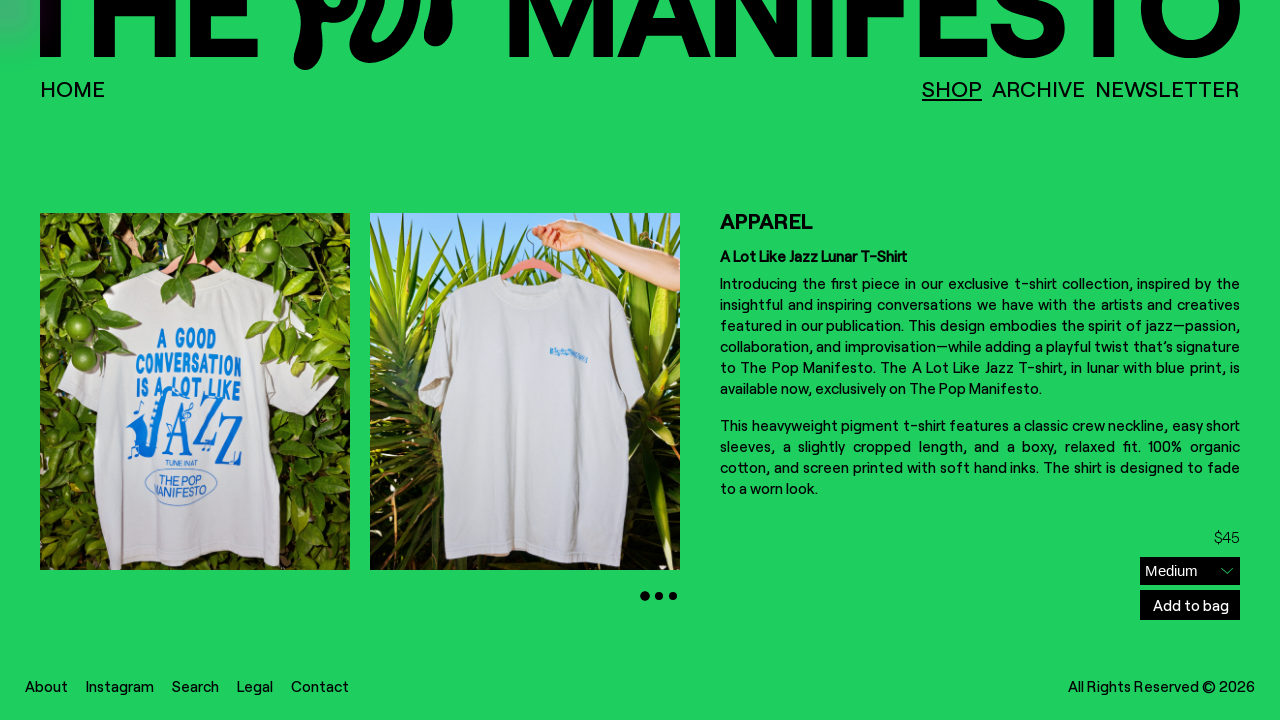

--- FILE ---
content_type: text/html; charset=utf-8
request_url: https://thepopmanifesto.com/products/a-lot-like-jazz-lunar
body_size: 19726
content:
<!doctype html>
<html >
<head>
  <meta charset="utf-8" />
  <!--[if IE]><meta http-equiv='X-UA-Compatible' content='IE=edge,chrome=1' /><![endif]-->

  <title>
  A Lot Like Jazz Lunar T-Shirt &ndash; The Pop Manifesto
  </title>

  
    <meta name="description" content="Introducing the first piece in our exclusive t-shirt collection, inspired by the insightful and inspiring conversations we have with the artists and creatives featured in our publication. This design embodies the spirit of jazz—passion, collaboration, and improvisation—while adding a playful twist that’s signature to T" />
  
  
  
    <link rel="shortcut icon" href="//thepopmanifesto.com/cdn/shop/files/Fasvicon_32x32.png?v=1733728664" type="image/png" />
  

  <link rel="canonical" href="https://thepopmanifesto.com/products/a-lot-like-jazz-lunar" />

  <meta name="viewport" content="width=device-width, initial-scale=1" />
  
  
  <meta property="og:type" content="product" />
  <meta property="og:title" content="A Lot Like Jazz Lunar T-Shirt" />
  
  <meta property="og:image" content="http://thepopmanifesto.com/cdn/shop/files/w3_grande.jpg?v=1726271657" />
  <meta property="og:image:secure_url" content="https://thepopmanifesto.com/cdn/shop/files/w3_grande.jpg?v=1726271657" />
  
  <meta property="og:image" content="http://thepopmanifesto.com/cdn/shop/files/w1_grande.jpg?v=1726271682" />
  <meta property="og:image:secure_url" content="https://thepopmanifesto.com/cdn/shop/files/w1_grande.jpg?v=1726271682" />
  
  <meta property="og:image" content="http://thepopmanifesto.com/cdn/shop/files/w2_grande.jpg?v=1726271670" />
  <meta property="og:image:secure_url" content="https://thepopmanifesto.com/cdn/shop/files/w2_grande.jpg?v=1726271670" />
  
  <meta property="og:price:amount" content="45" />
  <meta property="og:price:currency" content="USD" />



<meta property="og:description" content="Introducing the first piece in our exclusive t-shirt collection, inspired by the insightful and inspiring conversations we have with the artists and creatives featured in our publication. This design embodies the spirit of jazz—passion, collaboration, and improvisation—while adding a playful twist that’s signature to T" />

<meta property="og:url" content="https://thepopmanifesto.com/products/a-lot-like-jazz-lunar" />
<meta property="og:site_name" content="The Pop Manifesto" />
  
 

  <meta name="twitter:card" content="product" />
  <meta name="twitter:title" content="A Lot Like Jazz Lunar T-Shirt" />
  <meta name="twitter:description" content="Introducing the first piece in our exclusive t-shirt collection, inspired by the insightful and inspiring conversations we have with the artists and creatives featured in our publication. This design embodies the spirit of jazz—passion, collaboration, and improvisation—while adding a playful twist that’s signature to The Pop Manifesto. The A Lot Like Jazz T-shirt, in lunar with blue print, is available" />
  <meta name="twitter:image" content="http://thepopmanifesto.com/cdn/shop/files/w3_large.jpg?v=1726271657" />
  <meta name="twitter:label1" content="Price" />
  <meta name="twitter:data1" content="$45" />
  
  <meta name="twitter:label2" content="Brand" />
  <meta name="twitter:data2" content="The Pop Manifesto" />
  


  <script>window.performance && window.performance.mark && window.performance.mark('shopify.content_for_header.start');</script><meta id="shopify-digital-wallet" name="shopify-digital-wallet" content="/73485418775/digital_wallets/dialog">
<meta name="shopify-checkout-api-token" content="0b2d3e5139582fcb832d5fdb69337047">
<link rel="alternate" type="application/json+oembed" href="https://thepopmanifesto.com/products/a-lot-like-jazz-lunar.oembed">
<script async="async" src="/checkouts/internal/preloads.js?locale=en-US"></script>
<link rel="preconnect" href="https://shop.app" crossorigin="anonymous">
<script async="async" src="https://shop.app/checkouts/internal/preloads.js?locale=en-US&shop_id=73485418775" crossorigin="anonymous"></script>
<script id="apple-pay-shop-capabilities" type="application/json">{"shopId":73485418775,"countryCode":"US","currencyCode":"USD","merchantCapabilities":["supports3DS"],"merchantId":"gid:\/\/shopify\/Shop\/73485418775","merchantName":"The Pop Manifesto","requiredBillingContactFields":["postalAddress","email"],"requiredShippingContactFields":["postalAddress","email"],"shippingType":"shipping","supportedNetworks":["visa","masterCard","amex","discover","elo","jcb"],"total":{"type":"pending","label":"The Pop Manifesto","amount":"1.00"},"shopifyPaymentsEnabled":true,"supportsSubscriptions":true}</script>
<script id="shopify-features" type="application/json">{"accessToken":"0b2d3e5139582fcb832d5fdb69337047","betas":["rich-media-storefront-analytics"],"domain":"thepopmanifesto.com","predictiveSearch":true,"shopId":73485418775,"locale":"en"}</script>
<script>var Shopify = Shopify || {};
Shopify.shop = "the-pop-manifesto.myshopify.com";
Shopify.locale = "en";
Shopify.currency = {"active":"USD","rate":"1.0"};
Shopify.country = "US";
Shopify.theme = {"name":"APN_TPM_COVER_V02","id":172071813399,"schema_name":null,"schema_version":null,"theme_store_id":null,"role":"main"};
Shopify.theme.handle = "null";
Shopify.theme.style = {"id":null,"handle":null};
Shopify.cdnHost = "thepopmanifesto.com/cdn";
Shopify.routes = Shopify.routes || {};
Shopify.routes.root = "/";</script>
<script type="module">!function(o){(o.Shopify=o.Shopify||{}).modules=!0}(window);</script>
<script>!function(o){function n(){var o=[];function n(){o.push(Array.prototype.slice.apply(arguments))}return n.q=o,n}var t=o.Shopify=o.Shopify||{};t.loadFeatures=n(),t.autoloadFeatures=n()}(window);</script>
<script>
  window.ShopifyPay = window.ShopifyPay || {};
  window.ShopifyPay.apiHost = "shop.app\/pay";
  window.ShopifyPay.redirectState = null;
</script>
<script id="shop-js-analytics" type="application/json">{"pageType":"product"}</script>
<script defer="defer" async type="module" src="//thepopmanifesto.com/cdn/shopifycloud/shop-js/modules/v2/client.init-shop-cart-sync_BN7fPSNr.en.esm.js"></script>
<script defer="defer" async type="module" src="//thepopmanifesto.com/cdn/shopifycloud/shop-js/modules/v2/chunk.common_Cbph3Kss.esm.js"></script>
<script defer="defer" async type="module" src="//thepopmanifesto.com/cdn/shopifycloud/shop-js/modules/v2/chunk.modal_DKumMAJ1.esm.js"></script>
<script type="module">
  await import("//thepopmanifesto.com/cdn/shopifycloud/shop-js/modules/v2/client.init-shop-cart-sync_BN7fPSNr.en.esm.js");
await import("//thepopmanifesto.com/cdn/shopifycloud/shop-js/modules/v2/chunk.common_Cbph3Kss.esm.js");
await import("//thepopmanifesto.com/cdn/shopifycloud/shop-js/modules/v2/chunk.modal_DKumMAJ1.esm.js");

  window.Shopify.SignInWithShop?.initShopCartSync?.({"fedCMEnabled":true,"windoidEnabled":true});

</script>
<script>
  window.Shopify = window.Shopify || {};
  if (!window.Shopify.featureAssets) window.Shopify.featureAssets = {};
  window.Shopify.featureAssets['shop-js'] = {"shop-cart-sync":["modules/v2/client.shop-cart-sync_CJVUk8Jm.en.esm.js","modules/v2/chunk.common_Cbph3Kss.esm.js","modules/v2/chunk.modal_DKumMAJ1.esm.js"],"init-fed-cm":["modules/v2/client.init-fed-cm_7Fvt41F4.en.esm.js","modules/v2/chunk.common_Cbph3Kss.esm.js","modules/v2/chunk.modal_DKumMAJ1.esm.js"],"init-shop-email-lookup-coordinator":["modules/v2/client.init-shop-email-lookup-coordinator_Cc088_bR.en.esm.js","modules/v2/chunk.common_Cbph3Kss.esm.js","modules/v2/chunk.modal_DKumMAJ1.esm.js"],"init-windoid":["modules/v2/client.init-windoid_hPopwJRj.en.esm.js","modules/v2/chunk.common_Cbph3Kss.esm.js","modules/v2/chunk.modal_DKumMAJ1.esm.js"],"shop-button":["modules/v2/client.shop-button_B0jaPSNF.en.esm.js","modules/v2/chunk.common_Cbph3Kss.esm.js","modules/v2/chunk.modal_DKumMAJ1.esm.js"],"shop-cash-offers":["modules/v2/client.shop-cash-offers_DPIskqss.en.esm.js","modules/v2/chunk.common_Cbph3Kss.esm.js","modules/v2/chunk.modal_DKumMAJ1.esm.js"],"shop-toast-manager":["modules/v2/client.shop-toast-manager_CK7RT69O.en.esm.js","modules/v2/chunk.common_Cbph3Kss.esm.js","modules/v2/chunk.modal_DKumMAJ1.esm.js"],"init-shop-cart-sync":["modules/v2/client.init-shop-cart-sync_BN7fPSNr.en.esm.js","modules/v2/chunk.common_Cbph3Kss.esm.js","modules/v2/chunk.modal_DKumMAJ1.esm.js"],"init-customer-accounts-sign-up":["modules/v2/client.init-customer-accounts-sign-up_CfPf4CXf.en.esm.js","modules/v2/client.shop-login-button_DeIztwXF.en.esm.js","modules/v2/chunk.common_Cbph3Kss.esm.js","modules/v2/chunk.modal_DKumMAJ1.esm.js"],"pay-button":["modules/v2/client.pay-button_CgIwFSYN.en.esm.js","modules/v2/chunk.common_Cbph3Kss.esm.js","modules/v2/chunk.modal_DKumMAJ1.esm.js"],"init-customer-accounts":["modules/v2/client.init-customer-accounts_DQ3x16JI.en.esm.js","modules/v2/client.shop-login-button_DeIztwXF.en.esm.js","modules/v2/chunk.common_Cbph3Kss.esm.js","modules/v2/chunk.modal_DKumMAJ1.esm.js"],"avatar":["modules/v2/client.avatar_BTnouDA3.en.esm.js"],"init-shop-for-new-customer-accounts":["modules/v2/client.init-shop-for-new-customer-accounts_CsZy_esa.en.esm.js","modules/v2/client.shop-login-button_DeIztwXF.en.esm.js","modules/v2/chunk.common_Cbph3Kss.esm.js","modules/v2/chunk.modal_DKumMAJ1.esm.js"],"shop-follow-button":["modules/v2/client.shop-follow-button_BRMJjgGd.en.esm.js","modules/v2/chunk.common_Cbph3Kss.esm.js","modules/v2/chunk.modal_DKumMAJ1.esm.js"],"checkout-modal":["modules/v2/client.checkout-modal_B9Drz_yf.en.esm.js","modules/v2/chunk.common_Cbph3Kss.esm.js","modules/v2/chunk.modal_DKumMAJ1.esm.js"],"shop-login-button":["modules/v2/client.shop-login-button_DeIztwXF.en.esm.js","modules/v2/chunk.common_Cbph3Kss.esm.js","modules/v2/chunk.modal_DKumMAJ1.esm.js"],"lead-capture":["modules/v2/client.lead-capture_DXYzFM3R.en.esm.js","modules/v2/chunk.common_Cbph3Kss.esm.js","modules/v2/chunk.modal_DKumMAJ1.esm.js"],"shop-login":["modules/v2/client.shop-login_CA5pJqmO.en.esm.js","modules/v2/chunk.common_Cbph3Kss.esm.js","modules/v2/chunk.modal_DKumMAJ1.esm.js"],"payment-terms":["modules/v2/client.payment-terms_BxzfvcZJ.en.esm.js","modules/v2/chunk.common_Cbph3Kss.esm.js","modules/v2/chunk.modal_DKumMAJ1.esm.js"]};
</script>
<script id="__st">var __st={"a":73485418775,"offset":-28800,"reqid":"877a3766-842b-414c-9ba5-f1d874e5286f-1770058962","pageurl":"thepopmanifesto.com\/products\/a-lot-like-jazz-lunar","u":"047acb714993","p":"product","rtyp":"product","rid":8205038682391};</script>
<script>window.ShopifyPaypalV4VisibilityTracking = true;</script>
<script id="captcha-bootstrap">!function(){'use strict';const t='contact',e='account',n='new_comment',o=[[t,t],['blogs',n],['comments',n],[t,'customer']],c=[[e,'customer_login'],[e,'guest_login'],[e,'recover_customer_password'],[e,'create_customer']],r=t=>t.map((([t,e])=>`form[action*='/${t}']:not([data-nocaptcha='true']) input[name='form_type'][value='${e}']`)).join(','),a=t=>()=>t?[...document.querySelectorAll(t)].map((t=>t.form)):[];function s(){const t=[...o],e=r(t);return a(e)}const i='password',u='form_key',d=['recaptcha-v3-token','g-recaptcha-response','h-captcha-response',i],f=()=>{try{return window.sessionStorage}catch{return}},m='__shopify_v',_=t=>t.elements[u];function p(t,e,n=!1){try{const o=window.sessionStorage,c=JSON.parse(o.getItem(e)),{data:r}=function(t){const{data:e,action:n}=t;return t[m]||n?{data:e,action:n}:{data:t,action:n}}(c);for(const[e,n]of Object.entries(r))t.elements[e]&&(t.elements[e].value=n);n&&o.removeItem(e)}catch(o){console.error('form repopulation failed',{error:o})}}const l='form_type',E='cptcha';function T(t){t.dataset[E]=!0}const w=window,h=w.document,L='Shopify',v='ce_forms',y='captcha';let A=!1;((t,e)=>{const n=(g='f06e6c50-85a8-45c8-87d0-21a2b65856fe',I='https://cdn.shopify.com/shopifycloud/storefront-forms-hcaptcha/ce_storefront_forms_captcha_hcaptcha.v1.5.2.iife.js',D={infoText:'Protected by hCaptcha',privacyText:'Privacy',termsText:'Terms'},(t,e,n)=>{const o=w[L][v],c=o.bindForm;if(c)return c(t,g,e,D).then(n);var r;o.q.push([[t,g,e,D],n]),r=I,A||(h.body.append(Object.assign(h.createElement('script'),{id:'captcha-provider',async:!0,src:r})),A=!0)});var g,I,D;w[L]=w[L]||{},w[L][v]=w[L][v]||{},w[L][v].q=[],w[L][y]=w[L][y]||{},w[L][y].protect=function(t,e){n(t,void 0,e),T(t)},Object.freeze(w[L][y]),function(t,e,n,w,h,L){const[v,y,A,g]=function(t,e,n){const i=e?o:[],u=t?c:[],d=[...i,...u],f=r(d),m=r(i),_=r(d.filter((([t,e])=>n.includes(e))));return[a(f),a(m),a(_),s()]}(w,h,L),I=t=>{const e=t.target;return e instanceof HTMLFormElement?e:e&&e.form},D=t=>v().includes(t);t.addEventListener('submit',(t=>{const e=I(t);if(!e)return;const n=D(e)&&!e.dataset.hcaptchaBound&&!e.dataset.recaptchaBound,o=_(e),c=g().includes(e)&&(!o||!o.value);(n||c)&&t.preventDefault(),c&&!n&&(function(t){try{if(!f())return;!function(t){const e=f();if(!e)return;const n=_(t);if(!n)return;const o=n.value;o&&e.removeItem(o)}(t);const e=Array.from(Array(32),(()=>Math.random().toString(36)[2])).join('');!function(t,e){_(t)||t.append(Object.assign(document.createElement('input'),{type:'hidden',name:u})),t.elements[u].value=e}(t,e),function(t,e){const n=f();if(!n)return;const o=[...t.querySelectorAll(`input[type='${i}']`)].map((({name:t})=>t)),c=[...d,...o],r={};for(const[a,s]of new FormData(t).entries())c.includes(a)||(r[a]=s);n.setItem(e,JSON.stringify({[m]:1,action:t.action,data:r}))}(t,e)}catch(e){console.error('failed to persist form',e)}}(e),e.submit())}));const S=(t,e)=>{t&&!t.dataset[E]&&(n(t,e.some((e=>e===t))),T(t))};for(const o of['focusin','change'])t.addEventListener(o,(t=>{const e=I(t);D(e)&&S(e,y())}));const B=e.get('form_key'),M=e.get(l),P=B&&M;t.addEventListener('DOMContentLoaded',(()=>{const t=y();if(P)for(const e of t)e.elements[l].value===M&&p(e,B);[...new Set([...A(),...v().filter((t=>'true'===t.dataset.shopifyCaptcha))])].forEach((e=>S(e,t)))}))}(h,new URLSearchParams(w.location.search),n,t,e,['guest_login'])})(!0,!0)}();</script>
<script integrity="sha256-4kQ18oKyAcykRKYeNunJcIwy7WH5gtpwJnB7kiuLZ1E=" data-source-attribution="shopify.loadfeatures" defer="defer" src="//thepopmanifesto.com/cdn/shopifycloud/storefront/assets/storefront/load_feature-a0a9edcb.js" crossorigin="anonymous"></script>
<script crossorigin="anonymous" defer="defer" src="//thepopmanifesto.com/cdn/shopifycloud/storefront/assets/shopify_pay/storefront-65b4c6d7.js?v=20250812"></script>
<script data-source-attribution="shopify.dynamic_checkout.dynamic.init">var Shopify=Shopify||{};Shopify.PaymentButton=Shopify.PaymentButton||{isStorefrontPortableWallets:!0,init:function(){window.Shopify.PaymentButton.init=function(){};var t=document.createElement("script");t.src="https://thepopmanifesto.com/cdn/shopifycloud/portable-wallets/latest/portable-wallets.en.js",t.type="module",document.head.appendChild(t)}};
</script>
<script data-source-attribution="shopify.dynamic_checkout.buyer_consent">
  function portableWalletsHideBuyerConsent(e){var t=document.getElementById("shopify-buyer-consent"),n=document.getElementById("shopify-subscription-policy-button");t&&n&&(t.classList.add("hidden"),t.setAttribute("aria-hidden","true"),n.removeEventListener("click",e))}function portableWalletsShowBuyerConsent(e){var t=document.getElementById("shopify-buyer-consent"),n=document.getElementById("shopify-subscription-policy-button");t&&n&&(t.classList.remove("hidden"),t.removeAttribute("aria-hidden"),n.addEventListener("click",e))}window.Shopify?.PaymentButton&&(window.Shopify.PaymentButton.hideBuyerConsent=portableWalletsHideBuyerConsent,window.Shopify.PaymentButton.showBuyerConsent=portableWalletsShowBuyerConsent);
</script>
<script data-source-attribution="shopify.dynamic_checkout.cart.bootstrap">document.addEventListener("DOMContentLoaded",(function(){function t(){return document.querySelector("shopify-accelerated-checkout-cart, shopify-accelerated-checkout")}if(t())Shopify.PaymentButton.init();else{new MutationObserver((function(e,n){t()&&(Shopify.PaymentButton.init(),n.disconnect())})).observe(document.body,{childList:!0,subtree:!0})}}));
</script>
<link id="shopify-accelerated-checkout-styles" rel="stylesheet" media="screen" href="https://thepopmanifesto.com/cdn/shopifycloud/portable-wallets/latest/accelerated-checkout-backwards-compat.css" crossorigin="anonymous">
<style id="shopify-accelerated-checkout-cart">
        #shopify-buyer-consent {
  margin-top: 1em;
  display: inline-block;
  width: 100%;
}

#shopify-buyer-consent.hidden {
  display: none;
}

#shopify-subscription-policy-button {
  background: none;
  border: none;
  padding: 0;
  text-decoration: underline;
  font-size: inherit;
  cursor: pointer;
}

#shopify-subscription-policy-button::before {
  box-shadow: none;
}

      </style>

<script>window.performance && window.performance.mark && window.performance.mark('shopify.content_for_header.end');</script>
  
  <link href="//thepopmanifesto.com/cdn/shop/t/3/assets/fonts.css?v=144754684376084916301729686202" rel="stylesheet" type="text/css" media="all" />  
  <link href="//thepopmanifesto.com/cdn/shop/t/3/assets/style.css?v=28007117928660590151743114818" rel="stylesheet" type="text/css" media="all" />
  <link href="//thepopmanifesto.com/cdn/shop/t/3/assets/swiper.css?v=156349398397753946131729686202" rel="stylesheet" type="text/css" media="all" />
  
  <!--[if lt IE 9]>
  <script src="//html5shiv.googlecode.com/svn/trunk/html5.js" type="text/javascript"></script>
  <![endif]-->

  <script src="//thepopmanifesto.com/cdn/shopifycloud/storefront/assets/themes_support/shopify_common-5f594365.js" type="text/javascript"></script>
  
  
  <!-- Additional Shopify helpers that will likely be added to the global shopify_common.js some day soon. -->
  <script src="//thepopmanifesto.com/cdn/shop/t/3/assets/shopify_common.js?v=14298614452551288571729686202" type="text/javascript"></script>
  <script src="//thepopmanifesto.com/cdn/shop/t/3/assets/marquee3k.js?v=46895724445205194481729686202" type="text/javascript"></script>

  <script src="//thepopmanifesto.com/cdn/shopifycloud/storefront/assets/themes_support/option_selection-b017cd28.js" type="text/javascript"></script>

  <script src="//ajax.googleapis.com/ajax/libs/jquery/1.11.0/jquery.min.js" type="text/javascript"></script>
  <script src="https://cdnjs.cloudflare.com/ajax/libs/device.js/0.2.0/device.min.js" integrity="sha512-kMi+fPb7qtvA4AWgNgLYoeQ7pE460J3LSkEzxUsamQf5JelV+3SpLzzFM1EW+NM9EvrLCP7PA/HPCfGF+OjC3g==" crossorigin="anonymous" referrerpolicy="no-referrer"></script>
  <script src="https://code.createjs.com/1.0.0/createjs.min.js" type="text/javascript"></script>
  <script src="https://unpkg.com/swiper@8/swiper-bundle.min.js"></script>
  <script src="https://unpkg.com/masonry-layout@4/dist/masonry.pkgd.min.js"></script>

<link href="https://monorail-edge.shopifysvc.com" rel="dns-prefetch">
<script>(function(){if ("sendBeacon" in navigator && "performance" in window) {try {var session_token_from_headers = performance.getEntriesByType('navigation')[0].serverTiming.find(x => x.name == '_s').description;} catch {var session_token_from_headers = undefined;}var session_cookie_matches = document.cookie.match(/_shopify_s=([^;]*)/);var session_token_from_cookie = session_cookie_matches && session_cookie_matches.length === 2 ? session_cookie_matches[1] : "";var session_token = session_token_from_headers || session_token_from_cookie || "";function handle_abandonment_event(e) {var entries = performance.getEntries().filter(function(entry) {return /monorail-edge.shopifysvc.com/.test(entry.name);});if (!window.abandonment_tracked && entries.length === 0) {window.abandonment_tracked = true;var currentMs = Date.now();var navigation_start = performance.timing.navigationStart;var payload = {shop_id: 73485418775,url: window.location.href,navigation_start,duration: currentMs - navigation_start,session_token,page_type: "product"};window.navigator.sendBeacon("https://monorail-edge.shopifysvc.com/v1/produce", JSON.stringify({schema_id: "online_store_buyer_site_abandonment/1.1",payload: payload,metadata: {event_created_at_ms: currentMs,event_sent_at_ms: currentMs}}));}}window.addEventListener('pagehide', handle_abandonment_event);}}());</script>
<script id="web-pixels-manager-setup">(function e(e,d,r,n,o){if(void 0===o&&(o={}),!Boolean(null===(a=null===(i=window.Shopify)||void 0===i?void 0:i.analytics)||void 0===a?void 0:a.replayQueue)){var i,a;window.Shopify=window.Shopify||{};var t=window.Shopify;t.analytics=t.analytics||{};var s=t.analytics;s.replayQueue=[],s.publish=function(e,d,r){return s.replayQueue.push([e,d,r]),!0};try{self.performance.mark("wpm:start")}catch(e){}var l=function(){var e={modern:/Edge?\/(1{2}[4-9]|1[2-9]\d|[2-9]\d{2}|\d{4,})\.\d+(\.\d+|)|Firefox\/(1{2}[4-9]|1[2-9]\d|[2-9]\d{2}|\d{4,})\.\d+(\.\d+|)|Chrom(ium|e)\/(9{2}|\d{3,})\.\d+(\.\d+|)|(Maci|X1{2}).+ Version\/(15\.\d+|(1[6-9]|[2-9]\d|\d{3,})\.\d+)([,.]\d+|)( \(\w+\)|)( Mobile\/\w+|) Safari\/|Chrome.+OPR\/(9{2}|\d{3,})\.\d+\.\d+|(CPU[ +]OS|iPhone[ +]OS|CPU[ +]iPhone|CPU IPhone OS|CPU iPad OS)[ +]+(15[._]\d+|(1[6-9]|[2-9]\d|\d{3,})[._]\d+)([._]\d+|)|Android:?[ /-](13[3-9]|1[4-9]\d|[2-9]\d{2}|\d{4,})(\.\d+|)(\.\d+|)|Android.+Firefox\/(13[5-9]|1[4-9]\d|[2-9]\d{2}|\d{4,})\.\d+(\.\d+|)|Android.+Chrom(ium|e)\/(13[3-9]|1[4-9]\d|[2-9]\d{2}|\d{4,})\.\d+(\.\d+|)|SamsungBrowser\/([2-9]\d|\d{3,})\.\d+/,legacy:/Edge?\/(1[6-9]|[2-9]\d|\d{3,})\.\d+(\.\d+|)|Firefox\/(5[4-9]|[6-9]\d|\d{3,})\.\d+(\.\d+|)|Chrom(ium|e)\/(5[1-9]|[6-9]\d|\d{3,})\.\d+(\.\d+|)([\d.]+$|.*Safari\/(?![\d.]+ Edge\/[\d.]+$))|(Maci|X1{2}).+ Version\/(10\.\d+|(1[1-9]|[2-9]\d|\d{3,})\.\d+)([,.]\d+|)( \(\w+\)|)( Mobile\/\w+|) Safari\/|Chrome.+OPR\/(3[89]|[4-9]\d|\d{3,})\.\d+\.\d+|(CPU[ +]OS|iPhone[ +]OS|CPU[ +]iPhone|CPU IPhone OS|CPU iPad OS)[ +]+(10[._]\d+|(1[1-9]|[2-9]\d|\d{3,})[._]\d+)([._]\d+|)|Android:?[ /-](13[3-9]|1[4-9]\d|[2-9]\d{2}|\d{4,})(\.\d+|)(\.\d+|)|Mobile Safari.+OPR\/([89]\d|\d{3,})\.\d+\.\d+|Android.+Firefox\/(13[5-9]|1[4-9]\d|[2-9]\d{2}|\d{4,})\.\d+(\.\d+|)|Android.+Chrom(ium|e)\/(13[3-9]|1[4-9]\d|[2-9]\d{2}|\d{4,})\.\d+(\.\d+|)|Android.+(UC? ?Browser|UCWEB|U3)[ /]?(15\.([5-9]|\d{2,})|(1[6-9]|[2-9]\d|\d{3,})\.\d+)\.\d+|SamsungBrowser\/(5\.\d+|([6-9]|\d{2,})\.\d+)|Android.+MQ{2}Browser\/(14(\.(9|\d{2,})|)|(1[5-9]|[2-9]\d|\d{3,})(\.\d+|))(\.\d+|)|K[Aa][Ii]OS\/(3\.\d+|([4-9]|\d{2,})\.\d+)(\.\d+|)/},d=e.modern,r=e.legacy,n=navigator.userAgent;return n.match(d)?"modern":n.match(r)?"legacy":"unknown"}(),u="modern"===l?"modern":"legacy",c=(null!=n?n:{modern:"",legacy:""})[u],f=function(e){return[e.baseUrl,"/wpm","/b",e.hashVersion,"modern"===e.buildTarget?"m":"l",".js"].join("")}({baseUrl:d,hashVersion:r,buildTarget:u}),m=function(e){var d=e.version,r=e.bundleTarget,n=e.surface,o=e.pageUrl,i=e.monorailEndpoint;return{emit:function(e){var a=e.status,t=e.errorMsg,s=(new Date).getTime(),l=JSON.stringify({metadata:{event_sent_at_ms:s},events:[{schema_id:"web_pixels_manager_load/3.1",payload:{version:d,bundle_target:r,page_url:o,status:a,surface:n,error_msg:t},metadata:{event_created_at_ms:s}}]});if(!i)return console&&console.warn&&console.warn("[Web Pixels Manager] No Monorail endpoint provided, skipping logging."),!1;try{return self.navigator.sendBeacon.bind(self.navigator)(i,l)}catch(e){}var u=new XMLHttpRequest;try{return u.open("POST",i,!0),u.setRequestHeader("Content-Type","text/plain"),u.send(l),!0}catch(e){return console&&console.warn&&console.warn("[Web Pixels Manager] Got an unhandled error while logging to Monorail."),!1}}}}({version:r,bundleTarget:l,surface:e.surface,pageUrl:self.location.href,monorailEndpoint:e.monorailEndpoint});try{o.browserTarget=l,function(e){var d=e.src,r=e.async,n=void 0===r||r,o=e.onload,i=e.onerror,a=e.sri,t=e.scriptDataAttributes,s=void 0===t?{}:t,l=document.createElement("script"),u=document.querySelector("head"),c=document.querySelector("body");if(l.async=n,l.src=d,a&&(l.integrity=a,l.crossOrigin="anonymous"),s)for(var f in s)if(Object.prototype.hasOwnProperty.call(s,f))try{l.dataset[f]=s[f]}catch(e){}if(o&&l.addEventListener("load",o),i&&l.addEventListener("error",i),u)u.appendChild(l);else{if(!c)throw new Error("Did not find a head or body element to append the script");c.appendChild(l)}}({src:f,async:!0,onload:function(){if(!function(){var e,d;return Boolean(null===(d=null===(e=window.Shopify)||void 0===e?void 0:e.analytics)||void 0===d?void 0:d.initialized)}()){var d=window.webPixelsManager.init(e)||void 0;if(d){var r=window.Shopify.analytics;r.replayQueue.forEach((function(e){var r=e[0],n=e[1],o=e[2];d.publishCustomEvent(r,n,o)})),r.replayQueue=[],r.publish=d.publishCustomEvent,r.visitor=d.visitor,r.initialized=!0}}},onerror:function(){return m.emit({status:"failed",errorMsg:"".concat(f," has failed to load")})},sri:function(e){var d=/^sha384-[A-Za-z0-9+/=]+$/;return"string"==typeof e&&d.test(e)}(c)?c:"",scriptDataAttributes:o}),m.emit({status:"loading"})}catch(e){m.emit({status:"failed",errorMsg:(null==e?void 0:e.message)||"Unknown error"})}}})({shopId: 73485418775,storefrontBaseUrl: "https://thepopmanifesto.com",extensionsBaseUrl: "https://extensions.shopifycdn.com/cdn/shopifycloud/web-pixels-manager",monorailEndpoint: "https://monorail-edge.shopifysvc.com/unstable/produce_batch",surface: "storefront-renderer",enabledBetaFlags: ["2dca8a86"],webPixelsConfigList: [{"id":"shopify-app-pixel","configuration":"{}","eventPayloadVersion":"v1","runtimeContext":"STRICT","scriptVersion":"0450","apiClientId":"shopify-pixel","type":"APP","privacyPurposes":["ANALYTICS","MARKETING"]},{"id":"shopify-custom-pixel","eventPayloadVersion":"v1","runtimeContext":"LAX","scriptVersion":"0450","apiClientId":"shopify-pixel","type":"CUSTOM","privacyPurposes":["ANALYTICS","MARKETING"]}],isMerchantRequest: false,initData: {"shop":{"name":"The Pop Manifesto","paymentSettings":{"currencyCode":"USD"},"myshopifyDomain":"the-pop-manifesto.myshopify.com","countryCode":"US","storefrontUrl":"https:\/\/thepopmanifesto.com"},"customer":null,"cart":null,"checkout":null,"productVariants":[{"price":{"amount":45.0,"currencyCode":"USD"},"product":{"title":"A Lot Like Jazz Lunar T-Shirt","vendor":"The Pop Manifesto","id":"8205038682391","untranslatedTitle":"A Lot Like Jazz Lunar T-Shirt","url":"\/products\/a-lot-like-jazz-lunar","type":"Apparel"},"id":"44773011423511","image":{"src":"\/\/thepopmanifesto.com\/cdn\/shop\/files\/w3.jpg?v=1726271657"},"sku":"","title":"Small","untranslatedTitle":"Small"},{"price":{"amount":45.0,"currencyCode":"USD"},"product":{"title":"A Lot Like Jazz Lunar T-Shirt","vendor":"The Pop Manifesto","id":"8205038682391","untranslatedTitle":"A Lot Like Jazz Lunar T-Shirt","url":"\/products\/a-lot-like-jazz-lunar","type":"Apparel"},"id":"44773011456279","image":{"src":"\/\/thepopmanifesto.com\/cdn\/shop\/files\/w3.jpg?v=1726271657"},"sku":"","title":"Medium","untranslatedTitle":"Medium"},{"price":{"amount":45.0,"currencyCode":"USD"},"product":{"title":"A Lot Like Jazz Lunar T-Shirt","vendor":"The Pop Manifesto","id":"8205038682391","untranslatedTitle":"A Lot Like Jazz Lunar T-Shirt","url":"\/products\/a-lot-like-jazz-lunar","type":"Apparel"},"id":"44773011489047","image":{"src":"\/\/thepopmanifesto.com\/cdn\/shop\/files\/w3.jpg?v=1726271657"},"sku":"","title":"Large","untranslatedTitle":"Large"},{"price":{"amount":45.0,"currencyCode":"USD"},"product":{"title":"A Lot Like Jazz Lunar T-Shirt","vendor":"The Pop Manifesto","id":"8205038682391","untranslatedTitle":"A Lot Like Jazz Lunar T-Shirt","url":"\/products\/a-lot-like-jazz-lunar","type":"Apparel"},"id":"44773011521815","image":{"src":"\/\/thepopmanifesto.com\/cdn\/shop\/files\/w3.jpg?v=1726271657"},"sku":"","title":"XLarge","untranslatedTitle":"XLarge"}],"purchasingCompany":null},},"https://thepopmanifesto.com/cdn","3918e4e0wbf3ac3cepc5707306mb02b36c6",{"modern":"","legacy":""},{"shopId":"73485418775","storefrontBaseUrl":"https:\/\/thepopmanifesto.com","extensionBaseUrl":"https:\/\/extensions.shopifycdn.com\/cdn\/shopifycloud\/web-pixels-manager","surface":"storefront-renderer","enabledBetaFlags":"[\"2dca8a86\"]","isMerchantRequest":"false","hashVersion":"3918e4e0wbf3ac3cepc5707306mb02b36c6","publish":"custom","events":"[[\"page_viewed\",{}],[\"product_viewed\",{\"productVariant\":{\"price\":{\"amount\":45.0,\"currencyCode\":\"USD\"},\"product\":{\"title\":\"A Lot Like Jazz Lunar T-Shirt\",\"vendor\":\"The Pop Manifesto\",\"id\":\"8205038682391\",\"untranslatedTitle\":\"A Lot Like Jazz Lunar T-Shirt\",\"url\":\"\/products\/a-lot-like-jazz-lunar\",\"type\":\"Apparel\"},\"id\":\"44773011456279\",\"image\":{\"src\":\"\/\/thepopmanifesto.com\/cdn\/shop\/files\/w3.jpg?v=1726271657\"},\"sku\":\"\",\"title\":\"Medium\",\"untranslatedTitle\":\"Medium\"}}]]"});</script><script>
  window.ShopifyAnalytics = window.ShopifyAnalytics || {};
  window.ShopifyAnalytics.meta = window.ShopifyAnalytics.meta || {};
  window.ShopifyAnalytics.meta.currency = 'USD';
  var meta = {"product":{"id":8205038682391,"gid":"gid:\/\/shopify\/Product\/8205038682391","vendor":"The Pop Manifesto","type":"Apparel","handle":"a-lot-like-jazz-lunar","variants":[{"id":44773011423511,"price":4500,"name":"A Lot Like Jazz Lunar T-Shirt - Small","public_title":"Small","sku":""},{"id":44773011456279,"price":4500,"name":"A Lot Like Jazz Lunar T-Shirt - Medium","public_title":"Medium","sku":""},{"id":44773011489047,"price":4500,"name":"A Lot Like Jazz Lunar T-Shirt - Large","public_title":"Large","sku":""},{"id":44773011521815,"price":4500,"name":"A Lot Like Jazz Lunar T-Shirt - XLarge","public_title":"XLarge","sku":""}],"remote":false},"page":{"pageType":"product","resourceType":"product","resourceId":8205038682391,"requestId":"877a3766-842b-414c-9ba5-f1d874e5286f-1770058962"}};
  for (var attr in meta) {
    window.ShopifyAnalytics.meta[attr] = meta[attr];
  }
</script>
<script class="analytics">
  (function () {
    var customDocumentWrite = function(content) {
      var jquery = null;

      if (window.jQuery) {
        jquery = window.jQuery;
      } else if (window.Checkout && window.Checkout.$) {
        jquery = window.Checkout.$;
      }

      if (jquery) {
        jquery('body').append(content);
      }
    };

    var hasLoggedConversion = function(token) {
      if (token) {
        return document.cookie.indexOf('loggedConversion=' + token) !== -1;
      }
      return false;
    }

    var setCookieIfConversion = function(token) {
      if (token) {
        var twoMonthsFromNow = new Date(Date.now());
        twoMonthsFromNow.setMonth(twoMonthsFromNow.getMonth() + 2);

        document.cookie = 'loggedConversion=' + token + '; expires=' + twoMonthsFromNow;
      }
    }

    var trekkie = window.ShopifyAnalytics.lib = window.trekkie = window.trekkie || [];
    if (trekkie.integrations) {
      return;
    }
    trekkie.methods = [
      'identify',
      'page',
      'ready',
      'track',
      'trackForm',
      'trackLink'
    ];
    trekkie.factory = function(method) {
      return function() {
        var args = Array.prototype.slice.call(arguments);
        args.unshift(method);
        trekkie.push(args);
        return trekkie;
      };
    };
    for (var i = 0; i < trekkie.methods.length; i++) {
      var key = trekkie.methods[i];
      trekkie[key] = trekkie.factory(key);
    }
    trekkie.load = function(config) {
      trekkie.config = config || {};
      trekkie.config.initialDocumentCookie = document.cookie;
      var first = document.getElementsByTagName('script')[0];
      var script = document.createElement('script');
      script.type = 'text/javascript';
      script.onerror = function(e) {
        var scriptFallback = document.createElement('script');
        scriptFallback.type = 'text/javascript';
        scriptFallback.onerror = function(error) {
                var Monorail = {
      produce: function produce(monorailDomain, schemaId, payload) {
        var currentMs = new Date().getTime();
        var event = {
          schema_id: schemaId,
          payload: payload,
          metadata: {
            event_created_at_ms: currentMs,
            event_sent_at_ms: currentMs
          }
        };
        return Monorail.sendRequest("https://" + monorailDomain + "/v1/produce", JSON.stringify(event));
      },
      sendRequest: function sendRequest(endpointUrl, payload) {
        // Try the sendBeacon API
        if (window && window.navigator && typeof window.navigator.sendBeacon === 'function' && typeof window.Blob === 'function' && !Monorail.isIos12()) {
          var blobData = new window.Blob([payload], {
            type: 'text/plain'
          });

          if (window.navigator.sendBeacon(endpointUrl, blobData)) {
            return true;
          } // sendBeacon was not successful

        } // XHR beacon

        var xhr = new XMLHttpRequest();

        try {
          xhr.open('POST', endpointUrl);
          xhr.setRequestHeader('Content-Type', 'text/plain');
          xhr.send(payload);
        } catch (e) {
          console.log(e);
        }

        return false;
      },
      isIos12: function isIos12() {
        return window.navigator.userAgent.lastIndexOf('iPhone; CPU iPhone OS 12_') !== -1 || window.navigator.userAgent.lastIndexOf('iPad; CPU OS 12_') !== -1;
      }
    };
    Monorail.produce('monorail-edge.shopifysvc.com',
      'trekkie_storefront_load_errors/1.1',
      {shop_id: 73485418775,
      theme_id: 172071813399,
      app_name: "storefront",
      context_url: window.location.href,
      source_url: "//thepopmanifesto.com/cdn/s/trekkie.storefront.c59ea00e0474b293ae6629561379568a2d7c4bba.min.js"});

        };
        scriptFallback.async = true;
        scriptFallback.src = '//thepopmanifesto.com/cdn/s/trekkie.storefront.c59ea00e0474b293ae6629561379568a2d7c4bba.min.js';
        first.parentNode.insertBefore(scriptFallback, first);
      };
      script.async = true;
      script.src = '//thepopmanifesto.com/cdn/s/trekkie.storefront.c59ea00e0474b293ae6629561379568a2d7c4bba.min.js';
      first.parentNode.insertBefore(script, first);
    };
    trekkie.load(
      {"Trekkie":{"appName":"storefront","development":false,"defaultAttributes":{"shopId":73485418775,"isMerchantRequest":null,"themeId":172071813399,"themeCityHash":"14849063725247191098","contentLanguage":"en","currency":"USD","eventMetadataId":"53230a66-d14f-4c6f-ad42-1640be99f1a5"},"isServerSideCookieWritingEnabled":true,"monorailRegion":"shop_domain","enabledBetaFlags":["65f19447","b5387b81"]},"Session Attribution":{},"S2S":{"facebookCapiEnabled":false,"source":"trekkie-storefront-renderer","apiClientId":580111}}
    );

    var loaded = false;
    trekkie.ready(function() {
      if (loaded) return;
      loaded = true;

      window.ShopifyAnalytics.lib = window.trekkie;

      var originalDocumentWrite = document.write;
      document.write = customDocumentWrite;
      try { window.ShopifyAnalytics.merchantGoogleAnalytics.call(this); } catch(error) {};
      document.write = originalDocumentWrite;

      window.ShopifyAnalytics.lib.page(null,{"pageType":"product","resourceType":"product","resourceId":8205038682391,"requestId":"877a3766-842b-414c-9ba5-f1d874e5286f-1770058962","shopifyEmitted":true});

      var match = window.location.pathname.match(/checkouts\/(.+)\/(thank_you|post_purchase)/)
      var token = match? match[1]: undefined;
      if (!hasLoggedConversion(token)) {
        setCookieIfConversion(token);
        window.ShopifyAnalytics.lib.track("Viewed Product",{"currency":"USD","variantId":44773011423511,"productId":8205038682391,"productGid":"gid:\/\/shopify\/Product\/8205038682391","name":"A Lot Like Jazz Lunar T-Shirt - Small","price":"45.00","sku":"","brand":"The Pop Manifesto","variant":"Small","category":"Apparel","nonInteraction":true,"remote":false},undefined,undefined,{"shopifyEmitted":true});
      window.ShopifyAnalytics.lib.track("monorail:\/\/trekkie_storefront_viewed_product\/1.1",{"currency":"USD","variantId":44773011423511,"productId":8205038682391,"productGid":"gid:\/\/shopify\/Product\/8205038682391","name":"A Lot Like Jazz Lunar T-Shirt - Small","price":"45.00","sku":"","brand":"The Pop Manifesto","variant":"Small","category":"Apparel","nonInteraction":true,"remote":false,"referer":"https:\/\/thepopmanifesto.com\/products\/a-lot-like-jazz-lunar"});
      }
    });


        var eventsListenerScript = document.createElement('script');
        eventsListenerScript.async = true;
        eventsListenerScript.src = "//thepopmanifesto.com/cdn/shopifycloud/storefront/assets/shop_events_listener-3da45d37.js";
        document.getElementsByTagName('head')[0].appendChild(eventsListenerScript);

})();</script>
<script
  defer
  src="https://thepopmanifesto.com/cdn/shopifycloud/perf-kit/shopify-perf-kit-3.1.0.min.js"
  data-application="storefront-renderer"
  data-shop-id="73485418775"
  data-render-region="gcp-us-central1"
  data-page-type="product"
  data-theme-instance-id="172071813399"
  data-theme-name=""
  data-theme-version=""
  data-monorail-region="shop_domain"
  data-resource-timing-sampling-rate="10"
  data-shs="true"
  data-shs-beacon="true"
  data-shs-export-with-fetch="true"
  data-shs-logs-sample-rate="1"
  data-shs-beacon-endpoint="https://thepopmanifesto.com/api/collect"
></script>
</head>

<body id="a-lot-like-jazz-lunar-t-shirt" class="fade-out template-product" >

  <div id="cursor"></div><div id="cursor2"></div>
  <canvas id="canvas"></canvas>

  <style>
    #cursor, #cursor2, #mini-cart-total, .addtoca{
      background: #ff29f1;
    }
    .addtoca{
      border: 1px solid #ff29f1;
    }
  </style>

  <div id="menu-mobile">
    <div class="menu-mobile-container">
    <p>
      <a href="/collections/all" id="shop-header-mobile" class="menu-link-mobile">Shop</a>
      <a href="/pages/archive" id="archive-header-mobile" class="menu-link-mobile">Archive</a>
      <a href="/pages/newsletter" id="newsletter-header" class="menu-link-mobile">Newsletter</a>
      <a href="/pages/about" id="about-header-mobile" class="menu-link-mobile">About</a>
      
    </p>
       <form action="/search">
      <input type="hidden" name="type" value="article" />
      <input type="text" placeholder="Search" name="q" value="" class="search-input-text">
      <input type="submit" value>
    </form>
      </div>
  </div>
  
  <header>
    <svg x="0px" y="0px" viewBox="0 0 358 419" style="enable-background:new 0 0 358 419;" xml:space="preserve" id="header-logo-mobile">
    <path d="M65.3,418.9c-33.5,1.8-37.7-36.1-17.4-59.2c8.2-9.4,21.1-17.8,31.8-24.1c9.9-5.8,20.8-10.1,28.8-18.6
    	c21.1-22.4,6.1-48.6-25.5-48c-17.6,0.4-58.1-2.4-75.3-39.3C-15,180.6,16.1,115.2,50.5,77.4c18.3-20,43-40.4,71.4-41.8
    	c27.1-1.3,49.8,12.6,60,37.9c8.2,20.7,1.5,62.5,26.9,73.1c26.2,11,37-18.8,39.9-38.5c4.2-29.1,4.5-66.1,24-90.1
    	C281.3,7.4,295-0.8,309.1,0.1c14.1,0.9,24.6,11.3,31.7,22.6c30.4,48.9,17,125.2-13.8,170.3c-18.3,26.8-46.8,47.3-75.5,62
    	c-14.2,7.3-32,10.8-44.9,20.3c-12.7,9.4-12.8,27.8,0.4,37.1c13,9.1,29.2,2.9,43.1-0.1c11.5-2.4,29.8-3.8,32.7,11.9
    	c2,10.9-8.3,22.7-15,30.1c-10.7,11.8-23.8,22.1-38.4,28.8c-12.4,5.7-29.3,10.1-37.4-4.1c-6.3-11-8.8-22.6-21.7-28.1
    	c-29.5-12.5-52.1,19.6-66.7,39.5C94.3,403.2,82.7,418.1,65.3,418.9L65.3,418.9z"/>
    </svg>
    <svg x="0px" y="0px" viewBox="0 0 1360 155" style="enable-background:new 0 0 1360 155;" xml:space="preserve" id="header-logo">
    <g>
      <g>
          <path d="M419.6,26.9c-7.3,0-14.5,3.3-19.5,9.2c-6.3,7.2-8.8,17.2-7.2,28.1c2.2,15-3.4,25.6-9.2,36.9c-2.6,5.1-5.4,10.3-7.4,16
              c-2.9,8.1-2.4,15.7,1.6,21.3c4,5.6,11.1,8.9,19.4,8.9c4.2,0,8.5-0.8,12.7-2.4c16.1-5.9,38-18.9,42.9-64.2
              c1.2-10.8-1.6-28.4-8-38.2C438.3,32.5,429.3,27,419.6,26.9L419.6,26.9z M428.9,101.2c-3.3,7.1-7.2,13.8-13.3,18.8
              c-3.5,2.9-12.7,8.1-16.2,2.1c-3.1-5.2,3.4-15.1,5.5-19.8c3.4-7.2,6.2-11.3,7.8-19.2c2.3-11.3-0.1-21,4-26.8
              c3.4-4.9,8.1-4.5,11.7-0.4C438.8,67.6,434.7,88.7,428.9,101.2L428.9,101.2z"/>
          <path d="M496.7,0.1c-11.1-0.8-19.1,4.3-22.8,12c-2.6,5.3-3.3,6.4-4.3,6.3c-1-0.1-2.2-0.7-1.4-5.5c0.4-2.6,1.1-12.1-11.2-12.2
              c-7.7-0.1-13.7,5.5-14,12.9c-0.4,11.9,6.2,21,11.1,30.7c5.4,10.6,10.6,21.4,10.2,34.2c-0.3,7.2-1.6,15.9-5.3,25.8l-0.1,0.1l0,0.1
              c-0.2,0.8-0.5,1.6-0.8,2.4c-1.2,3.7-2.4,8.3-1.4,13.2c0.8,3.8,5.3,8.2,10.9,8.8c5.1,0.5,9-1.7,11.8-4.5
              c10.1-9.7,9.2-22.8,8.4-34.3c-0.2-2.3-2-11-0.1-12.9c2-1.9,7.2-0.4,9.9,0.1c8,1.2,18-2.6,23.7-9.1c8.1-9.3,9.2-30.4,2.2-46.9
              C518,8.4,508.7,0.9,496.7,0.1L496.7,0.1z M502.6,60.6c-18.1,4.5-22.7-41-10.3-43.7c7.3-1.6,12.5,8.5,14.9,18.4
              C509,43.3,511.3,58.4,502.6,60.6z"/>
          <path d="M377.4,94.2c8.1-9.3,9.2-30.4,2.2-46.9c-5.5-13-14.8-20.5-26.8-21.4c-11.1-0.8-19.1,4.3-22.8,12c-2.6,5.3-3.3,6.4-4.3,6.3
              c-1-0.1-2.2-0.7-1.4-5.5c0.4-2.6,1.1-12.1-11.2-12.2c-7.7-0.1-13.7,5.5-14,12.9c-0.4,11.9,6.2,21,11.1,30.7
              c5.4,10.6,10.6,21.4,10.2,34.2c-0.3,7.2-1.6,15.9-5.3,25.8l-0.1,0.1l0,0.1c-0.2,0.8-0.5,1.6-0.8,2.4c-1.2,3.7-2.4,8.3-1.4,13.2
              c0.8,3.8,5.3,8.2,10.9,8.8c5.1,0.5,9-1.7,11.8-4.5c10.1-9.7,9.2-22.8,8.4-34.3c-0.2-2.3-2-11-0.1-12.9c2-1.9,7.2-0.4,9.9,0.1
              C361.7,104.5,371.7,100.7,377.4,94.2L377.4,94.2z M358.6,86.5c-18.1,4.5-22.7-41-10.3-43.7c7.3-1.6,12.5,8.5,14.9,18.4
              C365.1,69.2,367.3,84.3,358.6,86.5z"/>
          <path d="M1305.2,32.6c-31.6,0-54.9,23.2-54.9,54.7c0,31.5,23.3,54.7,54.9,54.7c31.6,0,54.8-23.2,54.8-54.7
              C1360,55.8,1336.7,32.6,1305.2,32.6z M1305.1,122.1c-18.4,0-31.6-14.8-31.6-34.8c0-20,13.2-35,31.6-35s31.7,15,31.7,35
              C1336.8,107.3,1323.5,122.1,1305.1,122.1z"/>
          <path d="M1252.5,33.8H1166v19.7h31.8v87.3h23V53.5h31.7V33.8z"/>
          <path d="M1109.5,62.8c0-6.3,5.7-10.5,14.7-10.5c10.3,0,16.7,5.5,17.5,13.9h21.9c-0.6-20.3-16.2-33.6-39.4-33.6
              c-21.8,0-37.1,12.5-37.1,30.2c0,42,55.7,26,55.7,46.9c0,8.1-6.9,12.4-17.2,12.4c-11.3,0-18.6-6.9-19.5-17.7h-22.1
              c0.9,22.8,17.2,37.6,41.6,37.6s40.3-12.5,40.3-32.6C1166,67.1,1109.5,85.1,1109.5,62.8z"/>
          <path d="M1028.5,96h39.9V76.1h-39.9V53.5h50V33.8h-73v107h74.7v-19.9h-51.7V96z"/>
          <path d="M924.8,140.8h23V97.2h39.9V77.3h-39.9V53.5h50V33.8h-73V140.8z"/>
          <path d="M909,33.8h-23.2v107H909V33.8z"/>
          <path d="M846.7,104.5l-43.1-70.8h-24.5v107h23V70l43.1,70.7h24.5v-107h-23V104.5z"/>
          <path d="M711.6,33.8l-40.8,107h23.9l8.4-23.4h38.8l8.4,23.4h23.9l-40.8-107H711.6L711.6,33.8z M710,98.1l12.6-34.7L735,98.1H710z"
              />
          <path d="M608.6,108.5l-31.3-74.7h-25.9v107h21.5V75.5l27.3,65.3h17l27.1-65.3v65.3h21.5v-107h-25.8L608.6,108.5z"/>
          <path d="M220.9,96h39.9V76.1h-39.9V53.5h50V33.8h-73v107h74.7v-19.9h-51.7V96z"/>
          <path d="M158.7,76.3h-44.2V33.8h-23v107h23V96h44.2v44.8h23.2v-107h-23.2V76.3z"/>
          <path d="M0,53.5h31.7v87.3h23V53.5h31.7V33.8H0V53.5z"/>
      </g>
    </g>
    </svg>
    <svg class="header-logo-crop"  viewBox="0 0 712.6 42.48"><path class="cls-1" d="M193.66.84c-.75,4.59-2.79,8.51-4.9,12.6a68.14,68.14,0,0,0-4,8.62c-1.57,4.37-1.27,8.45.86,11.48s5.94,4.79,10.41,4.79h0A19.39,19.39,0,0,0,202.89,37c8.62-3.17,20.38-10.2,23-34.57C226,2,226,1.41,226,.83m-9.81,0a34.82,34.82,0,0,1-3.14,12.68c-1.77,3.82-3.84,7.43-7.13,10.15-1.88,1.57-6.8,4.36-8.71,1.14-1.67-2.81,1.8-8.15,3-10.64,1.8-3.9,3.34-6.1,4.21-10.34a27.52,27.52,0,0,0,.44-3"/><path class="cls-1" d="M232.12.82c0,.16,0,.33,0,.49a44.07,44.07,0,0,1-2.85,13.9l0,.08,0,.08c-.12.42-.27.85-.41,1.29a13.71,13.71,0,0,0-.77,7.08c.41,2,2.83,4.43,5.84,4.74a7.61,7.61,0,0,0,6.35-2.42c5.44-5.22,4.94-12.26,4.51-18.46-.09-1.19-1-5.48-.2-6.77"/><path class="cls-1" d="M151.39.85c2.06,4.45,3.67,9.12,3.47,14.41A44.3,44.3,0,0,1,152,29.16l0,.08,0,.08c-.12.42-.26.85-.41,1.29a13.82,13.82,0,0,0-.77,7.08c.41,2,2.84,4.43,5.84,4.74A7.64,7.64,0,0,0,163,40c5.44-5.22,4.95-12.26,4.51-18.47-.09-1.26-1.08-5.94-.06-6.94s3.86-.19,5.31,0a15.09,15.09,0,0,0,12.7-4.9,16.9,16.9,0,0,0,3.43-8.9m-10.24,0c-.29,2.32-1.2,4.22-3.27,4.74-3.25.82-5.69-1.38-7.25-4.74"/><path class="cls-1" d="M654.17.83a33.66,33.66,0,0,0-.4,5.18c0,17,12.51,29.46,29.46,29.46S712.6,23,712.6,6a32.45,32.45,0,0,0-.4-5.18m-12.61,0A22.37,22.37,0,0,1,700.18,6c0,10.78-7.16,18.76-17,18.76s-17-8-17-18.76a23.19,23.19,0,0,1,.59-5.22"/><polyline class="cls-1" points="625.55 0.84 625.55 34.81 637.89 34.81 637.89 0.84"/><path class="cls-1" d="M567.89.81c6.29,12.59,28.2,7.64,28.2,17.29,0,4.37-3.7,6.67-9.21,6.67-6.09,0-10-3.7-10.45-9.55H564.58c.49,12.26,9.21,20.25,22.3,20.25,12.92,0,21.64-6.75,21.64-17.53,0-12.48-9.08-15.22-17.29-17.11"/><polyline class="cls-1" points="522.4 0.83 522.4 34.81 562.48 34.81 562.48 24.11 534.75 24.11 534.75 10.7 556.14 10.7 556.14 0.85 556.14 0 534.75 0"/><polyline class="cls-1" points="479.1 0.84 479.1 34.81 491.44 34.81 491.44 11.36 512.84 11.36 512.84 0.66 491.44 0.66"/><polyline class="cls-1" points="458.2 0.84 458.2 34.81 470.63 34.81 470.63 0.84"/><polyline class="cls-1" points="437.25 0.84 437.25 15.3 428.47 0.84 428.47 0.84 400.96 0.84 400.96 0.84 400.96 34.81 413.3 34.81 413.3 0.86 413.3 0.86 415.82 0.85 436.43 34.81 449.59 34.81 449.59 0.84"/><path class="cls-1" d="M355.73.84l-12.91,34h12.84l4.53-12.59H381l4.52,12.59h12.84L385.46.83m-12.09,0,3.93,11H363.89l4-11"/><polygon class="cls-1" points="309.5 17.45 302.57 0.83 290.81 0.84 278.8 0.83 278.8 0.83 278.8 34.81 290.32 34.81 290.32 0.83 290.32 0.83 290.81 0.84 304.97 34.81 314.11 34.81 328.19 0.84 328.67 0.83 328.67 0.83 328.67 34.81 340.19 34.81 340.19 0.83 340.19 0.83 328.19 0.84 316.46 0.84 309.5 17.45"/><polyline class="cls-1" points="89.13 0.84 89.13 34.81 129.2 34.81 129.2 24.11 101.47 24.11 101.47 10.7 122.86 10.7 122.86 0.84"/><polygon class="cls-1" points="32.08 0.84 32.08 34.81 44.42 34.81 44.42 10.7 68.12 10.7 68.12 34.81 80.54 34.81 80.54 0.84 32.08 0.84"/><polyline class="cls-1" points="0 0.82 0 34.81 12.34 34.81 12.34 0.82"/></svg>
    <div class="header-mobile">
      <a href="/">
      <svg class="header-mobile-logo" x="0px" y="0px" viewBox="0 0 358 419" style="enable-background:new 0 0 358 419;" xml:space="preserve">
        <path d="M65.3,418.9c-33.5,1.8-37.7-36.1-17.4-59.2c8.2-9.4,21.1-17.8,31.8-24.1c9.9-5.8,20.8-10.1,28.8-18.6
        	c21.1-22.4,6.1-48.6-25.5-48c-17.6,0.4-58.1-2.4-75.3-39.3C-15,180.6,16.1,115.2,50.5,77.4c18.3-20,43-40.4,71.4-41.8
        	c27.1-1.3,49.8,12.6,60,37.9c8.2,20.7,1.5,62.5,26.9,73.1c26.2,11,37-18.8,39.9-38.5c4.2-29.1,4.5-66.1,24-90.1
        	C281.3,7.4,295-0.8,309.1,0.1c14.1,0.9,24.6,11.3,31.7,22.6c30.4,48.9,17,125.2-13.8,170.3c-18.3,26.8-46.8,47.3-75.5,62
        	c-14.2,7.3-32,10.8-44.9,20.3c-12.7,9.4-12.8,27.8,0.4,37.1c13,9.1,29.2,2.9,43.1-0.1c11.5-2.4,29.8-3.8,32.7,11.9
        	c2,10.9-8.3,22.7-15,30.1c-10.7,11.8-23.8,22.1-38.4,28.8c-12.4,5.7-29.3,10.1-37.4-4.1c-6.3-11-8.8-22.6-21.7-28.1
        	c-29.5-12.5-52.1,19.6-66.7,39.5C94.3,403.2,82.7,418.1,65.3,418.9L65.3,418.9z"/>
      </svg>
      </a>
      <div id="menu-icon">
        <span class="bar"></span>
        <span class="bar"></span>
        <span class="bar"></span>
      </div>
    </div>
    <a href="/" id="home-header" class="menu-link">Home</a>
    <div id="menu">
      <a href="/collections/all" id="shop-header" class="menu-link">Shop</a><span id="cart-mobile-span"><span class="comma">,</span> Cart</span>
      <a href="/pages/archive" id="archive-header" class="menu-link">Archive</a><span class="comma">,</span> 
      <a id="newsletter-header" class="newsletter-header menu-link">Newsletter</a><span class="comma">,</span>
      
    </div>
  </header>

<div class="newsletter-container" style="background-color: #287aea">
 <div class="close-newsletter bold">Close</div>
 <a id="newsletter-image" type="image/jpg">
     <img src="//thepopmanifesto.com/cdn/shop/files/Newsletter_Photo_Dec_2024.jpg?v=1733810015"
               data-src="//thepopmanifesto.com/cdn/shop/files/Newsletter_Photo_Dec_2024.jpg?v=1733810015"
               class="newsletter-image-interior">
  </a>
<div id="substack-text" class="uppercase bold">Join the club</div>
<div id="newsletter-text">Sign up for monthly dispatches on fashion and culture from The Pop Manifesto universe.</div>

<div id="custom-substack-embed">
</div>
</div>

<script>
  window.CustomSubstackWidget = {
    substackUrl: "thepopmanifesto.substack.com",
    placeholder: "Email",
    buttonText: "Subscribe",
    theme: "custom",
    colors: {
      primary: "#297121",
      input: "#1B24C900",
      email: "#000000",
      text: "#000000",
    }
  };

  (function() {
  var s = document.createElement('script');
  s.src = 'https://cdn.substack.com/js/embed/widget.js';
  s.async = true;
  s.onload = function() {
    window.SubstackEmbed.init(window.CustomSubstackWidget);
  };
  var embedScript = document.getElementById('custom-substack-embed');
  embedScript.appendChild(s);
})();
</script>

<script src="https://substackapi.com/widget.js" async></script>

  <div id="fakexit"></div>
  <form action="//thepopmanifesto.com/cart" method="post" id="mini-cart">

    <div id="close-mini-cart">Close</div>

    <div id="mini-cart-title">
      <svg x="0px" y="0px" viewBox="0 0 358 419" style="enable-background:new 0 0 358 419;" xml:space="preserve" id="logo-cart">
      <path d="M65.3,418.9c-33.5,1.8-37.7-36.1-17.4-59.2c8.2-9.4,21.1-17.8,31.8-24.1c9.9-5.8,20.8-10.1,28.8-18.6
      	c21.1-22.4,6.1-48.6-25.5-48c-17.6,0.4-58.1-2.4-75.3-39.3C-15,180.6,16.1,115.2,50.5,77.4c18.3-20,43-40.4,71.4-41.8
      	c27.1-1.3,49.8,12.6,60,37.9c8.2,20.7,1.5,62.5,26.9,73.1c26.2,11,37-18.8,39.9-38.5c4.2-29.1,4.5-66.1,24-90.1
      	C281.3,7.4,295-0.8,309.1,0.1c14.1,0.9,24.6,11.3,31.7,22.6c30.4,48.9,17,125.2-13.8,170.3c-18.3,26.8-46.8,47.3-75.5,62
      	c-14.2,7.3-32,10.8-44.9,20.3c-12.7,9.4-12.8,27.8,0.4,37.1c13,9.1,29.2,2.9,43.1-0.1c11.5-2.4,29.8-3.8,32.7,11.9
      	c2,10.9-8.3,22.7-15,30.1c-10.7,11.8-23.8,22.1-38.4,28.8c-12.4,5.7-29.3,10.1-37.4-4.1c-6.3-11-8.8-22.6-21.7-28.1
      	c-29.5-12.5-52.1,19.6-66.7,39.5C94.3,403.2,82.7,418.1,65.3,418.9L65.3,418.9z"/>
      </svg>
      <!--Cart-->
    </div>
    
    
      <div id="mini-cart-items">
      </div>
      <input id="update-cart" class="hide" type="submit" name="update" value="Update cart" style="display: none;"/>
      <p class="empty-cart-text">Your bag is empty</p>
      <div id="mini-cart-total" class="serif toplined" style="display:none;">$0</div>
      <div id="checkout-container" class="toplined">
        <a href="https://the-pop-manifesto.myshopify.com/checkout" id="checkout-button-mini" style="display:none;">Check Out</a>
      </div>
    
    <script>
    $( document ).ready(function() {
      $(document).on("click",".remove-mini-cart",function() {
        event.preventDefault();
        var id = $(this).attr('data-id');
        jQuery.post('/cart/update.js', 'updates['+id+']=0');

        setTimeout(function(){
          jQuery.getJSON('/cart.js', function(cart) {
            let items = cart.items;
            let total = cart.total_price;
            total = total / 100; total = "$" + total
            $("#mini-cart-total").text(total);
            $("#cart-trigger span").text(cart.item_count);
            $("#mini-cart-items").empty();
            for(var i=0; i < items.length; i++){
              $("<div class='mini-cart-item monospaced'> <div class='mini-cart-item-infos'>        <div class='mini-cart-item-variant serif'>" + items[i].product_title + "</div>           <div class='mini-cart-item-infos-info'> <div class='mini-cart-item-title'>" + items[i].variant_title + "</div>           <div class='mini-cart-item-remove'><div class='cart-product-quantity'>Qty: " + items[i].quantity + "</div> <a href='#' class='remove-mini-cart uppercase' data-id='" + items[i].id + "'>Remove</a></div>      </div>  </div>                <div class='mini-cart-item-img'><img src='" + items[i].image + "'></div> </div>").appendTo("#mini-cart-items");
            }
            if(cart.item_count == 0){
              $("#checkout-button-mini").hide();
              $("#checkout-container").removeClass("toplined");
              $("#mini-cart").append("<p class='empty-cart-text'>Your bag is empty</p>");
              console.log("empty cart")
            }
          } );
        }, 500);
        
      });
    });
    </script>
  </form>

  <main id="main-content">
    
    <style>
  /*footer{display:none;}*/
  footer{
    position: fixed;
    bottom: 0;
    left: 0;
    width: 100%;
    box-sizing: border-box;
  }
  html,
  #swiper-counter{
    background: #1ece5f;
  }
  .single-option-selector,
  .addtoca{
    color: #1ece5f;
  }
  #arrow-select{
    fill: #1ece5f;
  }
  header{
    transform: translateY( calc( (-100% + 35px) / 1.8 ) );
  }
  #cart-trigger{
    color: #1ece5f;
  }
</style>




  
<meta itemprop="url" content="https://thepopmanifesto.com/products/a-lot-like-jazz-lunar" />
<meta itemprop="image" content="//thepopmanifesto.com/cdn/shop/files/w3_grande.jpg?v=1726271657" />
  
<div id="project-grid">

  <div id="swiper-main-image-container">
    <div class="swiper-wrapper">
    
      <div class="swiper-slide" data-index="1">
         
      <img src="//thepopmanifesto.com/cdn/shop/files/w3.jpg?v=1726271657" alt="A Lot Like Jazz Lunar T-Shirt" class="media-in-product"/>
  
      </div>
    
      <div class="swiper-slide" data-index="2">
         
      <img src="//thepopmanifesto.com/cdn/shop/files/w1.jpg?v=1726271682" alt="A Lot Like Jazz Lunar T-Shirt" class="media-in-product"/>
  
      </div>
    
      <div class="swiper-slide" data-index="3">
         
      <img src="//thepopmanifesto.com/cdn/shop/files/w2.jpg?v=1726271670" alt="A Lot Like Jazz Lunar T-Shirt" class="media-in-product"/>
  
      </div>
    
    </div>
    <div id="swiper-counter">
      <span id="current-counter">01</span>/<span id="total-counter">99</span>
    </div>
    <div class="swiper-button swiper-prev"></div>
    <div class="swiper-button swiper-next"></div>
     <div class="swiper-pagination"></div>
  </div>
    
  <div id="product-info">
 
      <div id="name-price">
        <p class="product-type bold uppercase">Apparel</p>
        <p class="product-title">A Lot Like Jazz Lunar T-Shirt <span class="product-price-mobile">$45</span></p>
      </div>
    
      <div id="product-description">
        <p><p><meta charset="utf-8"><meta charset="UTF-8"><span>Introducing the first piece in our exclusive t-shirt collection, inspired by the insightful and inspiring conversations we have with the artists and creatives featured in our publication. This design embodies the spirit of jazz—passion, collaboration, and improvisation—while adding a playful twist that’s signature to The Pop Manifesto. The A Lot Like Jazz T-shirt, in lunar with blue print, is available now, exclusively on The Pop Manifesto.</span><br></p></p>
        
          <p id="product-details" class="just-in-mobile">This heavyweight pigment t-shirt features a classic crew neckline, easy short sleeves, a slightly cropped length, and a boxy, relaxed fit. 100% organic cotton, and screen printed with soft hand inks. The shirt is designed to fade to a worn look.</p>
        
      </div>
      
    </div>
    
  </div>
    
<div id="product-new-data">
  <div id="product-info-desktop">
    <div id="name-price">
      <p class="product-type bold uppercase">Apparel</p>
      <p class="product-title">A Lot Like Jazz Lunar T-Shirt <span class="product-price-mobile">$45</span></p>
    </div>
    <div id="product-description">
      <p><p><meta charset="utf-8"><meta charset="UTF-8"><span>Introducing the first piece in our exclusive t-shirt collection, inspired by the insightful and inspiring conversations we have with the artists and creatives featured in our publication. This design embodies the spirit of jazz—passion, collaboration, and improvisation—while adding a playful twist that’s signature to The Pop Manifesto. The A Lot Like Jazz T-shirt, in lunar with blue print, is available now, exclusively on The Pop Manifesto.</span><br></p></p>
    </div>
  </div>
  
  <form action="/cart/add" method="post" enctype="multipart/form-data">
  
    
      <p id="product-details">This heavyweight pigment t-shirt features a classic crew neckline, easy short sleeves, a slightly cropped length, and a boxy, relaxed fit. 100% organic cotton, and screen printed with soft hand inks. The shirt is designed to fade to a worn look.</p>
    
  
    <div id="variants-add">
      <p class="serif">$45</p>
      
          
      <div id="product-variants" class="">
        <select id="product-select" name="id">
          
          <option value="44773011423511">
            Small - $45
          </option>
          
          <option selected value="44773011456279">
            Medium - $45
          </option>
          
          <option value="44773011489047">
            Large - $45
          </option>
          
          <option value="44773011521815">
            XLarge - $45
          </option>
          
        </select>
        
          
        
        <svg x="0px" y="0px" viewBox="0 0 15.7 8.1" style="enable-background:new 0 0 15.7 8.1;" xml:space="preserve" id="arrow-select">
          <polygon points="8.4,8.1 0,0.8 0.7,0 8.3,6.7 15,0 15.7,0.7 "/>
        </svg>
  
      </div>   
  
      
      
      <div id="product-add">
        <input type="text" name="quantity" min="1" value="1" id="qty" style="display: none;">
        <input type="submit" name="add" id="add" value="Add to bag" class="addtoca unavailable">
      </div>
    </div>

  </form>

  <div class="swiper-pagination"></div>
</div>





<script>  

// CURRENT IMAGE
$.fn.isInViewport = function() {
  var elementTop = $(this).offset().top;
  var elementBottom = elementTop + $(this).outerHeight();
  var viewportTop = $(window).scrollTop();
  var viewportBottom = viewportTop + $(window).height();
  return elementBottom > viewportTop + 200 && elementBottom < viewportBottom;
};
$( ".rest-image" ).click(function() {
  var index = $(this).index(); index = index + 1
  console.log(index);
  $('html, body').animate({
    scrollTop: $( ".main-image[data-index='" + index + "']" ).offset().top
  }, 500);
});
$('.archive-project').each(function() {
  var activeColor = $(this).attr('data-index');
  if ($(this).isInViewport()) {
  $('.rest-image-' + activeColor).addClass('active');
  } else {
  $('.rest-image-' + activeColor).removeClass('active');
  }
});
$(window).on('resize scroll', function() {
  $('.main-image').each(function() {
      var activeColor = $(this).attr('data-index');
      if ($(this).isInViewport()) {
      $('.rest-image-' + activeColor).addClass('active');
      } else {
      $('.rest-image-' + activeColor).removeClass('active');
      }
  });
});

var selectCallback = function(variant, selector) {
  
  // BEGIN SWATCHES
  if (variant) {
    var form = jQuery('#' + selector.domIdPrefix).closest('form');
    for (var i=0,length=variant.options.length; i<length; i++) {
      var radioButton = form.find('.swatch[data-option-index="' + i + '"] :radio[value="' + variant.options[i] +'"]');
      if (radioButton.size()) {
        radioButton.get(0).checked = true;
      }
    }
  }
  // END SWATCHES
  
  if (variant) {
    
    // Swap image.
    if (variant.featured_image) {
      var newImage = variant.featured_image; // New image object.
      var mainImageDomEl = jQuery('.product-photo-container img')[0]; // DOM element of main image we need to swap.
      Shopify.Image.switchImage(newImage, mainImageDomEl, switchImage); // Define switchImage (the callback) in your theme's JavaScript file.
    }
    
    // Selected a valid variant that is available.
    if (variant.available) {
          
      // Enabling add to cart button.
      jQuery('#add').removeClass('disabled').prop('disabled', false).val("Add to cart");
    
      // If item is backordered yet can still be ordered, we'll show special message.
      if (variant.inventory_management && variant.inventory_quantity <= 0) {
        jQuery('#selected-variant').html("A Lot Like Jazz Lunar T-Shirt" + ' - ' + variant.title);
        jQuery('#backorder').removeClass("hidden");
      } else {
        jQuery('#backorder').addClass("hidden");
      }
      
    } else {
      // Variant is sold out.
      jQuery('#backorder').addClass('hidden');
      jQuery('#add').val("Sold Out").addClass('disabled').prop('disabled', true);       
    }
    
    // Whether the variant is in stock or not, we can update the price and compare at price.
    if ( variant.compare_at_price > variant.price ) {
      jQuery('#product-price').html('<span class="product-price on-sale">'+ Shopify.formatMoney(variant.price, "${{amount_no_decimals}}") +'</span>'+'&nbsp;<s class="product-compare-price">'+Shopify.formatMoney(variant.compare_at_price, "${{amount_no_decimals}}")+ '</s>');
    } else {
      jQuery('#product-price').html('<span class="product-price">'+ Shopify.formatMoney(variant.price, "${{amount_no_decimals}}") + '</span>' );
    }        

  } else {
    // variant doesn't exist.
    jQuery('#product-price').empty();
    jQuery('#backorder').addClass('hidden');
    jQuery('#add').val("Unavailable").addClass('disabled').prop('disabled', true);
  }

};
  
jQuery(function($) {

  new Shopify.OptionSelectors('product-select', { product: {"id":8205038682391,"title":"A Lot Like Jazz Lunar T-Shirt","handle":"a-lot-like-jazz-lunar","description":"\u003cp\u003e\u003cmeta charset=\"utf-8\"\u003e\u003cmeta charset=\"UTF-8\"\u003e\u003cspan\u003eIntroducing the first piece in our exclusive t-shirt collection, inspired by the insightful and inspiring conversations we have with the artists and creatives featured in our publication. This design embodies the spirit of jazz—passion, collaboration, and improvisation—while adding a playful twist that’s signature to The Pop Manifesto. The A Lot Like Jazz T-shirt, in lunar with blue print, is available now, exclusively on The Pop Manifesto.\u003c\/span\u003e\u003cbr\u003e\u003c\/p\u003e","published_at":"2023-03-28T09:43:49-07:00","created_at":"2023-03-28T09:43:49-07:00","vendor":"The Pop Manifesto","type":"Apparel","tags":[],"price":4500,"price_min":4500,"price_max":4500,"available":true,"price_varies":false,"compare_at_price":null,"compare_at_price_min":0,"compare_at_price_max":0,"compare_at_price_varies":false,"variants":[{"id":44773011423511,"title":"Small","option1":"Small","option2":null,"option3":null,"sku":"","requires_shipping":true,"taxable":true,"featured_image":null,"available":false,"name":"A Lot Like Jazz Lunar T-Shirt - Small","public_title":"Small","options":["Small"],"price":4500,"weight":363,"compare_at_price":null,"inventory_management":"shopify","barcode":"","requires_selling_plan":false,"selling_plan_allocations":[]},{"id":44773011456279,"title":"Medium","option1":"Medium","option2":null,"option3":null,"sku":"","requires_shipping":true,"taxable":true,"featured_image":null,"available":true,"name":"A Lot Like Jazz Lunar T-Shirt - Medium","public_title":"Medium","options":["Medium"],"price":4500,"weight":363,"compare_at_price":null,"inventory_management":"shopify","barcode":"","requires_selling_plan":false,"selling_plan_allocations":[]},{"id":44773011489047,"title":"Large","option1":"Large","option2":null,"option3":null,"sku":"","requires_shipping":true,"taxable":true,"featured_image":null,"available":true,"name":"A Lot Like Jazz Lunar T-Shirt - Large","public_title":"Large","options":["Large"],"price":4500,"weight":363,"compare_at_price":null,"inventory_management":"shopify","barcode":"","requires_selling_plan":false,"selling_plan_allocations":[]},{"id":44773011521815,"title":"XLarge","option1":"XLarge","option2":null,"option3":null,"sku":"","requires_shipping":true,"taxable":true,"featured_image":null,"available":false,"name":"A Lot Like Jazz Lunar T-Shirt - XLarge","public_title":"XLarge","options":["XLarge"],"price":4500,"weight":363,"compare_at_price":null,"inventory_management":"shopify","barcode":"","requires_selling_plan":false,"selling_plan_allocations":[]}],"images":["\/\/thepopmanifesto.com\/cdn\/shop\/files\/w3.jpg?v=1726271657","\/\/thepopmanifesto.com\/cdn\/shop\/files\/w1.jpg?v=1726271682","\/\/thepopmanifesto.com\/cdn\/shop\/files\/w2.jpg?v=1726271670"],"featured_image":"\/\/thepopmanifesto.com\/cdn\/shop\/files\/w3.jpg?v=1726271657","options":["Size"],"media":[{"alt":null,"id":38787236167959,"position":1,"preview_image":{"aspect_ratio":0.667,"height":3840,"width":2560,"src":"\/\/thepopmanifesto.com\/cdn\/shop\/files\/w3.jpg?v=1726271657"},"aspect_ratio":0.667,"height":3840,"media_type":"image","src":"\/\/thepopmanifesto.com\/cdn\/shop\/files\/w3.jpg?v=1726271657","width":2560},{"alt":null,"id":38787236102423,"position":2,"preview_image":{"aspect_ratio":0.667,"height":3840,"width":2560,"src":"\/\/thepopmanifesto.com\/cdn\/shop\/files\/w1.jpg?v=1726271682"},"aspect_ratio":0.667,"height":3840,"media_type":"image","src":"\/\/thepopmanifesto.com\/cdn\/shop\/files\/w1.jpg?v=1726271682","width":2560},{"alt":null,"id":38787236135191,"position":3,"preview_image":{"aspect_ratio":0.667,"height":3840,"width":2560,"src":"\/\/thepopmanifesto.com\/cdn\/shop\/files\/w2.jpg?v=1726271670"},"aspect_ratio":0.667,"height":3840,"media_type":"image","src":"\/\/thepopmanifesto.com\/cdn\/shop\/files\/w2.jpg?v=1726271670","width":2560}],"requires_selling_plan":false,"selling_plan_groups":[],"content":"\u003cp\u003e\u003cmeta charset=\"utf-8\"\u003e\u003cmeta charset=\"UTF-8\"\u003e\u003cspan\u003eIntroducing the first piece in our exclusive t-shirt collection, inspired by the insightful and inspiring conversations we have with the artists and creatives featured in our publication. This design embodies the spirit of jazz—passion, collaboration, and improvisation—while adding a playful twist that’s signature to The Pop Manifesto. The A Lot Like Jazz T-shirt, in lunar with blue print, is available now, exclusively on The Pop Manifesto.\u003c\/span\u003e\u003cbr\u003e\u003c\/p\u003e"}, onVariantSelected: selectCallback, enableHistoryState: true });
  
  // Add label if only one product option and it isn't 'Title'.
  
    $('.selector-wrapper:eq(0)').prepend('<label>Size</label>');
  

});

Shopify.Image.preload(["\/\/thepopmanifesto.com\/cdn\/shop\/files\/w3.jpg?v=1726271657","\/\/thepopmanifesto.com\/cdn\/shop\/files\/w1.jpg?v=1726271682","\/\/thepopmanifesto.com\/cdn\/shop\/files\/w2.jpg?v=1726271670"], 'grande');
Shopify.Image.preload(["\/\/thepopmanifesto.com\/cdn\/shop\/files\/w3.jpg?v=1726271657","\/\/thepopmanifesto.com\/cdn\/shop\/files\/w1.jpg?v=1726271682","\/\/thepopmanifesto.com\/cdn\/shop\/files\/w2.jpg?v=1726271670"], '1024x1024');

  
$( document ).ready(function() {
  // SHOW MINICART AFTER PRODUCT ADDED OR REMOVED
  if(window.location.hash) {
    if ($(".mini-cart-item").length) {
      $("#fakexit").show();
      $( "#mini-cart" ).addClass("active");
      $( "header" ).addClass("active superactive");
      $( "#cart-content-text" ).hide();
      $( "#cart-close" ).show();
    }
    setTimeout(function(){
      history.replaceState("", document.title, window.location.pathname);
    }, 1);
  }
  // FIRST IMAGE
  $("#product-imagery .swiper-slide").first().children("img").addClass("active");
  // SWIPER
  var total = $(".swiper-slide").length;
  var total = $(".swiper-slide").length
  total = "0" + parseInt(total)
  total = total.slice(-2)
  $("#total-counter").text(total);
 
  const swiper = new Swiper('#swiper-main-image-container', {
    direction: 'horizontal',
    slidesPerView: 'auto',
    loop: total > 1, 
    spaceBetween: 20,
    navigation: {
      nextEl: '.swiper-next',
      prevEl: '.swiper-prev',
    },
    mousewheel: {
        forceToAxis: false,
        sensitivity: 5,
        thresholdDelta: 25,
        thresholdTime: 25
    },
    pagination: {
      el: '.swiper-pagination',
      type: 'bullets',
      clickable: true
    },
    breakpoints: {
      1000: {
        slidesPerView: 2, 
    }
    }
  
  });
  
  swiper.on('slideChangeTransitionEnd', function () {
    var cur = $(".swiper-slide-active").attr("data-index")
    cur = "0" + parseInt(cur)
    cur = cur.slice(-2)
    $("#current-counter").text(cur);
  });
  // ADDTOCA
  $(".addtoca").attr("value", "Add to bag");
  // SELECT SIZE
  $( ".swatch-element" ).click(function() {
    $( ".swatch-element" ).removeClass("selected-swatch");
    $(".addtoca").removeClass("unavailable").attr("value", "Add to bag");
    $(this).addClass("selected-swatch");
  });
  // CHANGE IMAGE
  $( "#product-imagery img" ).click(function() {
    var getSrc = $(this).attr("src")
    $("#product-imagery img").removeClass("active");
    $(this).addClass("active");
    $("#main-image-container img").attr("src", getSrc);
  });
});
</script>




























    
    
  </main>

  <footer>
    <span>All Rights Reserved © 2026</span>
    <div class="footer-elements">
      
        
          <a class="about" href="https://thepopmanifesto.com/pages/about">About</a>
        
      
        
          <a href="https://www.instagram.com/thepopmanifesto/" target="_blank">Instagram</a>
        
      
        
          <a class="search" href="/pages/archive">Search</a>
        
      
        
          <a class="legal" href="/pages/legal">Legal</a>
        
      
        
          <a href="mailto:info@thepopmanifesto.com" target="_blank">Contact</a>
        
      
    </div>
  </footer>

  <script src="//thepopmanifesto.com/cdn/shop/t/3/assets/shop.js?v=75727907404098135761733465141" type="text/javascript"></script>
  
  <script>
  jQuery(function() {
    jQuery('.swatch :radio').change(function() {
      var optionIndex = jQuery(this).closest('.swatch').attr('data-option-index');
      var optionValue = jQuery(this).val();
      jQuery(this)
        .closest('form')
        .find('.single-option-selector')
        .eq(optionIndex)
        .val(optionValue)
        .trigger('change');
    });
  });
  </script>
  
  <script>

Shopify.AjaxifyCart = (function($) {
  
  // Some configuration options.
  // I have separated what you will never need to change from what
  // you might change.
  
  var _config = {
    
    // What you might want to change
    addToCartBtnLabel:             'Add to cart',
    addedToCartBtnLabel:           'Added',
    addingToCartBtnLabel:          'Adding',
    soldOutBtnLabel:               'Sold out',
    howLongTillBtnReturnsToNormal: 1000, // in milliseconds.
    cartCountSelector:             '.cart-count, #cart-count a:first, #gocart p a, #cart .checkout em, .item-count',
    cartTotalSelector:             '#cart-price',
    // 'aboveForm' for top of add to cart form, 
    // 'belowForm' for below the add to cart form, and 
    // 'nextButton' for next to add to cart button.
    feedbackPosition:              'nextButton',
    
    // What you will never need to change
    addToCartBtnSelector:          '[type="submit"]',
    addToCartFormSelector:         'form[action="/cart/add"]',
    shopifyAjaxAddURL:             '/cart/add.js',
    shopifyAjaxCartURL:            '/cart.js'
  };
  
  var _setText = function($button, label) {
    if ($button.children().length) {
      $button.children().each(function() {
        if ($.trim($(this).text()) !== '') {
          $(this).text(label);
        }
      });
    }
    else {
      $button.val(label).text(label);
    }
  };
  var _init = function() {   
    $(document).ready(function() { 
      $(_config.addToCartFormSelector).submit(function(e) {
        e.preventDefault();
        var $addToCartForm = $(this);
        var $addToCartBtn = $addToCartForm.find(_config.addToCartBtnSelector);
        _setText($addToCartBtn, _config.addingToCartBtnLabel);
        $addToCartBtn.addClass('disabled').prop('disabled', true);
        // Add to cart.
        $.ajax({
          url: _config.shopifyAjaxAddURL,
          dataType: 'json',
          type: 'post',
          data: $addToCartForm.serialize(),
          success: function(itemData) {



            
            /*lala = window.location.href+'#item-added'
            console.log(lala);
            window.location.replace(lala);
            setTimeout(function(){
              location.reload();
            }, 1000);*/


            /*jQuery.getJSON('/cart.js', function(cart) {
               // now have access to Shopify cart object
               console.log('Items in cart: ' + cart.items.[{title}] );
               $("#cart-trigger").text(cart.item_count);
            });*/

            jQuery.getJSON('/cart.js', function(cart) {
              let items = cart.items;
              let total = cart.total_price;
              total = total / 100; total = "$" + total
              $("#mini-cart-total").text(total);
              $("#cart-trigger span").text(cart.item_count);
              $("#mini-cart-items").empty();
              for(var i=0; i < items.length; i++){
                $("<div class='mini-cart-item monospaced'> <div class='mini-cart-item-infos'>                    <div class='mini-cart-item-variant serif'>" + items[i].product_title + "</div>          <div class='mini-cart-item-infos-info'> <div class='mini-cart-item-title'>" + items[i].variant_title + "</div>            <div class='mini-cart-item-remove'><div class='cart-product-quantity'>Qty: " + items[i].quantity + "</div> <a href='#' class='remove-mini-cart uppercase' data-id='" + items[i].id + "'>Remove</a></div>      </div>  </div>                <div class='mini-cart-item-img'><img src='" + items[i].image + "'></div> </div>").appendTo("#mini-cart-items");
              }
              // $("#fakexit").show();
              $( "#mini-cart" ).addClass("active");
              $("#checkout-button-mini, #mini-cart-total").show();
              $("#checkout-container").addClass("toplined");
              $(".empty-cart-text").remove();
              $("#menu-container").removeClass("show");
              $("#burger").removeClass("crossed");
              $("#cart-trigger").addClass("active");
              $("#burger-cart").addClass("active");
              $("#header-bar").addClass("active-home");
            } );


            
            // Re-enable add to cart button.
            $addToCartBtn.addClass('inverted');
            _setText($addToCartBtn, _config.addedToCartBtnLabel);
            // _showFeedback('success','<i class="fa fa-check"></i> Added to cart! <a href="/cart">View cart</a> or <a href="/collections/all">continue shopping</a>.',$addToCartForm);
            window.setTimeout(function(){
              $addToCartBtn.prop('disabled', false).removeClass('disabled').removeClass('inverted');
              _setText($addToCartBtn,_config.addToCartBtnLabel);
            }, _config.howLongTillBtnReturnsToNormal);
            // Update cart count and show cart link.
            $.getJSON(_config.shopifyAjaxCartURL, function(cart) {
              if (_config.cartCountSelector && $(_config.cartCountSelector).size()) {
                var value = $(_config.cartCountSelector).html() || '0';
                $(_config.cartCountSelector).html(value.replace(/[0-9]+/,cart.item_count)).removeClass('hidden-count');
              }
              if (_config.cartTotalSelector && $(_config.cartTotalSelector).size()) {
                if (typeof Currency !== 'undefined' && typeof Currency.moneyFormats !== 'undefined') {
                  var newCurrency = '';
                  if ($('[name="currencies"]').size()) {
                    newCurrency = $('[name="currencies"]').val();
                  }
                  else if ($('#currencies span.selected').size()) {
                    newCurrency = $('#currencies span.selected').attr('data-currency');
                  }
                  if (newCurrency) {
                    $(_config.cartTotalSelector).html('<span class=money>' + Shopify.formatMoney(Currency.convert(cart.total_price, "USD", newCurrency), Currency.money_format[newCurrency]) + '</span>');
                  } 
                  else {
                    $(_config.cartTotalSelector).html(Shopify.formatMoney(cart.total_price, "${{amount_no_decimals}}"));
                  }
                }
                else {
                  $(_config.cartTotalSelector).html(Shopify.formatMoney(cart.total_price, "${{amount_no_decimals}}"));
                }
              };
            });        
          }, 
          error: function(XMLHttpRequest) {
            var response = eval('(' + XMLHttpRequest.responseText + ')');
            response = response.description;
            if (response.slice(0,4) === 'All ') {
              _showFeedback('error', response.replace('All 1 ', 'All '), $addToCartForm);
              $addToCartBtn.prop('disabled', false);
              _setText($addToCartBtn, _config.soldOutBtnLabel);
              $addToCartBtn.prop('disabled',true);
            }
            else {
              _showFeedback('error', '<i class="fa fa-warning"></i> ' + response, $addToCartForm);
              $addToCartBtn.prop('disabled', false).removeClass('disabled');
              _setText($addToCartBtn, _config.addToCartBtnLabel);
            }
          }
        });   
        return false;    
        
      });
    });
  };
  return {
    init: function(params) {
        // Configuration
        params = params || {};
        // Merging with defaults.
        $.extend(_config, params);
        // Action
        $(function() {
          _init();
        });
    },    
    getConfig: function() {
      return _config;
    }
  }  
})(jQuery);

Shopify.AjaxifyCart.init();
    
    

</script>

<link href="//cdnjs.cloudflare.com/ajax/libs/font-awesome/4.0.3/css/font-awesome.css" rel="stylesheet" type="text/css" media="all" />

<style>
.ajaxified-cart-feedback {
  display: block;
  line-height: 36px;
  font-size: 90%;
  vertical-align: middle;
}
.ajaxified-cart-feedback.success { 
  color: #000;
}
.ajaxified-cart-feedback.error { 
  color: #000; 
}
</style>
  
</body>

</html>

--- FILE ---
content_type: text/css
request_url: https://thepopmanifesto.com/cdn/shop/t/3/assets/style.css?v=28007117928660590151743114818
body_size: 6355
content:
/** Shopify CDN: Minification failed

Line 907:4 Unexpected "}"
Line 932:0 Unexpected "}"
Line 1444:9 Expected identifier but found "#about"

**/
#preview-bar-iframe, #admin-bar-iframe{display: none !important;}
html{-webkit-text-size-adjust: 100%; height: 100%; padding-bottom: 0!important; transition: background .5s ease;}
body{font-family: 'Roobert'; font-size: 12px; margin: 0; line-height: 1.2; transition: opacity .3s ease; font-weight: 400; overflow-x: hidden; height: 100%;}
body.fade-out{opacity: 0;}
* {-webkit-font-smoothing: antialiased; -moz-osx-font-smoothing: grayscale;}
h1, h2, h3, h4, h5, h6{font-family: 'Roobert'; margin:0; font-weight: 400; font-size: 12px;}
p{margin: 0;}
b{font-weight: normal;}
a {background-color: transparent; color: inherit; text-decoration: none;}
input{border: 0; padding: 0; font-family: 'Roobert'; font-size: 12px;}
input:-webkit-autofifll, input:-webkit-autofill:hover, input:-webkit-autofill:focus, input:-webkit-autofill:active  {-webkit-box-shadow: 0 0 0 30px white inset !important;}
.white-color input:-internal-autofill-selected {color: white!important;}
.white-color input:-webkit-autofill {-webkit-text-fill-color: white!important;}
.white-color input:-webkit-autofill, .white-color input:-webkit-autofill:hover, .white-color input:-webkit-autofill:focus, .white-color input:-webkit-autofill:active{color: white;}
.white-color input:-webkit-autofill, .white-color input:-webkit-autofill:hover, .white-color input:-webkit-autofill:focus, .white-color input:-webkit-autofill:active  {-webkit-box-shadow: 0 0 0 30px #818181 inset !important;}
:focus, :focus-visible{outline: -webkit-focus-ring-color auto 0px; -webkit-tap-highlight-color: rgba(0,0,0,0);}
[type="checkbox"], [type="radio"] {box-sizing: border-box; padding: 0;}
[type="number"]::-webkit-inner-spin-button, [type="number"]::-webkit-outer-spin-button {height: auto;}
[type="search"] {-webkit-appearance: textfield; outline-offset: -2px;}
[type="search"]::-webkit-search-decoration {-webkit-appearance: none;}
::-webkit-scrollbar{display: none; -webkit-appearance: none; width: 0!important;}
*:focus, *:focus-visible{outline: none; -webkit-tap-highlight-color: rgba(0,0,0,0);}
*::-moz-selection {background: transparent; color: #757575;}
*::selection {background: transparent; color: #757575;}
.uppercase{text-transform: uppercase;}
*{-webkit-tap-highlight-color: rgba(0,0,0,0);}
.serif{font-family: 'Roobert TRIAL Light';}
.bold{font-family: 'Roobert Bold';}
.light {font-family: 'Roobert TRIAL Light';}
img{pointer-events:none;}
h2:empty{display:none!important;}
#article-cover{
  height: 100dvh;
  width: 100%;
  display: grid;
  grid-template-columns: 1fr 1fr;
  position: relative;
}
body#total-luxury-spa #article-cover{
  grid-template-columns: 55% 45%;
}
body#brian-roettinger #article-cover{
  grid-template-columns: 56% 44%;
}
#article-image-cover{
  height: 100%;
  width: 100%;
  object-fit: cover;
  position: absolute;
  top: 0;
  left: 0;
}
#article-title-container {
  grid-column: 1;
  grid-row: 1;
}
#article-image-container {
  grid-column: 2;
  grid-row: 1;
}
/*



CURSOR



*/
#cursor,
#cursor2{
  width: 40px;
  height: 40px;
  border-radius: 50%;
  filter: blur(25px);
  position: fixed;
  top: -20px;
  left: -20px;
  z-index: 101;
  pointer-events: none;
}
#cursor2{
  opacity: .9;
}
#canvas{
  position: fixed;
  top: 0;
  z-index: 100;
  filter: blur(25px);
  pointer-events: none;
}
/*



HEADER



*/
.header-mobile {
  display: none;
}
body.template-product #shop-header {
  text-decoration:underline;
}
#header-logo, .header-logo-crop{
  width: 100%;
  grid-column: span 2;
}
#header-logo {
  display: none;
}
.header-logo-crop {
  display: block;
}
body.template-index #header-logo {
  display: block;
}
body.template-index .header-logo-crop {
  display: none;
}
header{
  display: grid;
  grid-template-columns: max-content 1fr;
  column-gap: 40px;
  row-gap: 5px;
 margin: 0 40px;
  width: calc(100% - 80px);
  font-size: 22px;
  text-transform: uppercase;
  position: fixed;
  top: 0;
  left: 0;
  z-index: 10;
  padding-top: 9px;
}
footer{
  padding: 20px 40px;
  font-size: 15px;
  font-family: 'Roobert';
  font-weight: 400;
}
footer a{
  margin-left: 15px;
}
.menu-link:hover{
  text-decoration: underline;
  text-underline-offset: 4px;
  text-decoration-thickness: 2px;
}
#cart-trigger{
  display: inline-flex;
  justify-content: space-around;
  align-items: center;
  cursor: pointer;
  background: #000;
  color: #fdf7ee;
  border-radius: 50%;
  font-size: 60%;
  width: 21px;
  padding: 1px 1px 3px 0;
  margin-top: -2px;
  margin-left: 5px;
  transform: translateY(-3px);
  pointer-events: auto;
  transition: color .5s ease;
}
#menu .comma{
  display: none;
}
#menu .menu-link{
  margin-left: 5px;
  text-underline-offset: 4px;
  text-decoration-thickness: 2px;
}
#menu {
  text-align: right;
}
/*



HOMEPAGE



*/
#swiper-homepage{
  position: fixed;
  top: 0;
  left: 0;
  width: 100%;
  height: 100%;
  overflow: hidden;
  z-index: 5;
}
/**/
#swiper-homepage{
  margin: 0 40px;
  width: calc(100% - 80px);
  box-sizing: border-box;
  overflow: hidden;
}
/**/
.overlay-index{
  position: fixed;
  top: 0;
  left: 0;
  width: 100%;
  height: 100%;
  z-index: 10000;
  cursor: pointer;
}
#media-intro{
  width: 100%;
  height: 100%;
  object-fit: cover;
  display: flex;
  align-items: center;
  justify-content: space-around;
}
#media-intro img,
#media-intro video{
  width: 100%;
  height: 100%;
  object-fit: cover;
}
#logo-intro{
  position: absolute;
  top: 50%;
  left: 50%;
  transform: translate(-50%, -50%);
  width: 350px;
  z-index: 1;
}
#homepage-info-bar{
  position: fixed;
  bottom: 20px;
  padding: 0 40px;
  width: calc(100% - 80px);
  left: 0;
  z-index: 10;
  display: grid;
  grid-template-columns: 1fr 1fr 2fr max-content;
  column-gap: 40px;
  font-size: 22px;
  text-transform: uppercase;
  pointer-events: none;
}
header{
  transform: translateY(-2px)!important;
  padding-top: 0px;
}
body.template-index header{
  transform: none!important;
  padding-top: 9px;
}
#homepage-info-bar #homepage-link:hover {
  text-decoration: underline;
}
#homepage-info-bar div{
  width: 100%;
  overflow: hidden;
  text-overflow: ellipse;
  white-space: nowrap;
}
#homepage-info-bar a{
  pointer-events: auto;
}
#homepage-title{
  text-transform: none;
}

.project-homepage-link p{
  display: none;
}
#swiper-homepage .swiper-slide{
  line-height: 0;
  height: calc(100% - 221px - 10.8vw);
  padding-top: calc(105px + 10.8vw);
  width: auto!important;
}

#swiper-homepage .swiper-slide{
  height: calc(100% - 281px - 8.5vw);
  padding-top: calc(135px + 10.8vw);
}

#swiper-homepage .swiper-slide img,
#swiper-homepage .swiper-slide video{
  height: 100%;
}
.project-homepage-link{
  display: block;
  line-height: 0;
  height: 100%;
}
/*



ABOUT



*/
body#legal #about-container a{
  text-decoration: underline;
}
body#legal #about-container {
  width: calc(100vw - 80px)!important;
  margin: 0 40px!important;
  padding-bottom: 100px!important;
}
body#legal footer {
  position: fixed;
  bottom: 0;
  background-color: #FDF7EE;
  width: 100%;
  box-sizing: border-box;
}
body#about #about-container {
  margin: 40px!important;
  width: calc(100% - 80px)!important;
  padding-left: 0!important;
  padding-right: 0!important;
}
body#about footer {
  position: fixed; 
  position: fixed;
  bottom: 0;
  width: 100%;
  box-sizing: border-box;
}
#about-container{
  margin: 0 auto;
  font-size: 50px;
  line-height: .9;
  padding-top: calc(4.9vw + 150px);
  padding-bottom: 40px;
  min-height: calc(100vh - 10vw - 80px - 58px);
  text-align: justify;
}
#about-container h1 {
  font-size: 45px;
  line-height: .9;  
}
#about-container h2 {
   font-size: 32px;
  line-height: .9;   
}
#about-container a{
  font-family: 'Roobert Bold';
}
#about-container strong {
  font-family: 'Roobert Bold';
}
#about-hover-image{
  position: fixed;
  pointer-events: none;
  z-index: 99999999999999999;
  width: 300px;
  top: -200px!important;
  left: -150px!important;
}
#legal #about-container{
  line-height: 1.6;
}
#legal #about-container a{
  font-family: 'Roobert';
}
.custom-substack-widget {
  border-radius: 0!important;
}

.custom-substack-widget button {
  color: white!important;
  background-color: black !important;
  font-size: 15px;
  line-height: 20px;
  font-weight: 400;
  font-family: 'Roobert';
}
#newsletter-header {
  cursor: pointer;
}
.newsletter-container {
  top: 50% !important;
  left: 50% !important;
  transform: translate(-50%, -50%) !important;
  display: flex;
  flex-direction: column;
  gap: 15px;
  align-items: center;
  position: fixed;
  padding: 30px;
  z-index: 500;
  background-color: #fdf7ee;
  display: none;
}
.close-newsletter {
  text-align: right;
  cursor: pointer;
  width: fit-content;
  position: absolute;
  right: 30px;
  top: 27px;
}
.newsletter-container.show {
  display: flex;
}
#substack-text {
  font-size: 22px;
  line-height: .9;
  text-align: center;
  padding-top: 20px;
}
 #newsletter-text {
   text-align: center;
   font-size: 15px;
   padding-bottom: 20px;
 }
#newsletter-image {
  line-height: 0;
}
#custom-substack-embed {
  width: 100%;
  text-align: center;
}
#newsletter-image img {
  object-fit: contain;
  max-height: 35vh;
}
.custom-substack-widget {
  font-family: "Roobert"!important;
  font-size: 15px!important;
  max-width: 50vw!important;
  border: none!important;
}
/*



SHOP



*/
.collection-grid {
    padding: 30px 0;
    width: 50vw;
    margin: 0 auto;
    display: grid;
    grid-template-columns: 1fr 1fr;
    column-gap: 80px;
    row-gap: 100px;
    padding-top: calc(4.9vw + 150px)
}
.product-image-container{
  display: block;
  line-height: 0;
}
#main-content {
  min-height: calc(100vh - 58px);
}
.collection-grid img{
  width: 100%;
  height: 31vw;
  object-fit: cover;
  margin-bottom: 5px;
}

.product-type{
  font-size: 22px;
  display: block;
  margin: 0 0 17px;
}
.product-infos .product-title {
  font-size: 18px;
}
.product-title{
  font-size: 15px;
  line-height: .9;
  font-weight: bold;
}
.product-title-grid{
  font-size: 18px;
  line-height: .9;
  display: flex;
  flex-direction: row; 
  gap: 10px;
}
/*



PRODUCT



*/
#swiper-counter{
  position: absolute;
  z-index: 11;
  top: calc(4.9vw + 150px);
  right: 0;
  font-size: 15px;
  padding: 0 0 2px 5px;
  display: none!important;
}
#project-grid{
  position: fixed;
  top: 0;
  left: 0;
  width: 50vw;
  height: 100%;
  display: flex;
  flex-direction: column;
  padding-left: 40px;
}
#swiper-main-image-container{
  padding-top: calc(4.9vw + 150px);
  padding-bottom: 150px;
  overflow: hidden;
  position: relative;
  z-index: 1;
  overflow: hidden;
}
.swiper-button{
  position: absolute;
  top: calc(10.8vw);
  height: calc(100% - 10.8vw);
  width: 50%;
  z-index: 1;
  left: 0;
  cursor: pointer;
}
.swiper-prev{
  cursor: w-resize;
}
.swiper-next{
  left: auto;
  right: 0;
  cursor: e-resize;
}
/*#swiper-main-image-container .swiper-slide{
  height: 100%;
  position: relative;
  width: auto!important;
}*/
#swiper-main-image-container .swiper-slide img, #swiper-main-image-container .swiper-slide video{
  height: 100%;
  width: calc(25vw - 10px);
  object-fit: cover;
}
#product-info form{
  display: grid;
  grid-template-columns: 1fr max-content;
  column-gap: 40px;
  align-items: end;
}
#product-description{
  font-size: 15px;
  padding-top: 10px;
  display: block;
  grid-gap: 20px;
  text-align: justify;
  line-height: 1.4;
  padding-bottom: 16px;
}
#product-description p:first-child{
  flex: 1;
}
/*

NEW

*/
.newsletter-conatiner {
  height: fit-content;
  display: flex;
  flex-direction: column;
  gap: 20px;
  justify-content: space-around;
  margin: auto 0;
  position: absolute;
  transform: translate(-50%, -50%);
  top: 50%;
  width: auto;
  left: 50%;
}
.newsletter-conatiner #newsletter-image {
  align-self: center;
}
.newsletter-conatiner #newsletter-image img {
    max-width: 25vw;
    max-height: 25vw;
    object-fit: contain;
}
#product-new-data{
  position: fixed;
  right: 0;
  padding-top: calc(4.9vw + 150px);
  height: 100%;
  width: calc(50vw - 40px);
  box-sizing: border-box;
  padding-left: 40px; 
  padding-right: 20px; 
  padding-right: 40px; 
}
/*

NEW

*/
.swiper-pagination-mobile {
  display: none;
}
.swiper-pagination-desktop {
  display: block;
}
.swiper-pagination{
  bottom: 120px!important;
  left: auto!important;
  right: 0px;
  transform: none!important;
  width: fit-content!important;
  line-height: 0;
}
.swiper-pagination-bullet{
  width: 8px;
  height: 8px;
  border-radius: 50%;
  background: #000;
  margin: 0 3px!important;
}
.swiper-pagination-bullet.swiper-pagination-bullet-active{
  transform: scale(1.2)!important;
}
#product-details{
  font-size: 15px;
  margin: 0 0 30px;
  text-align: justify;
  box-sizing: border-box;
  line-height: 1.4;
}
#name-price{
  height: fit-content;
  margin-top: -6px;
}
#variants-add{
  text-align: right;
}
#variants-add,
.single-option-selector,
.addtoca{
  font-size: 15px;
  background: transparent;
}
.addtoca{
  font-size: 15px;
  padding: 5.5px 6px 6px 7px;
  width: 100px;
  borx-sizing: border-box;
  cursor: pointer;
  appearance: none;
  webkit-appearance: none;
  border-radius: 0;
  font-weight: normal;
  margin-top: 5px;
  color: #fff!important;
  background-color: #000!important;
  border: none!important;
  text-align: center;
}
#product-add,
#product-variants,
.selector-wrapper{
  display: block;
  width: fit-content;
  margin-right: 0;
  margin-left: auto;
}
#product-variants{
  padding-right: 0;
  position: relative;
  font-size: 15px;
}
#product-variants.hidden{
  display: none;
}
.selector-wrapper label{
  display: none;
}
.single-option-selector{
  -webkit-appearance: none;
  -moz-appearance: none;
  appearance: none;
  background: transparent;
  border: 0;
  border-radius: 0;
  cursor: pointer;
  padding: 5.5px 6px 6px 13px;
  width: 100px;
  box-sizing: border-box;
  background: #000;
  color: #fff!important;
}

html.safari .single-option-selector{
  padding: 5.5px 32px 6px 5px;
}
#variants-add > p{
  margin-bottom: 10px;
}
#product-info{
  padding: 40px 40px 30px;
  display: none;
}
#arrow-select{
   width: 12px;
    position: absolute;
    top: 50%;
    transform: translateY(-50%);
    right: 7px;
    pointer-events: none;
  }






.shopify-section.arhcive-intro{
  font-size: 17px;
  text-align: left;
  margin: 0 0 40px;
  margin-top: -2px;
  text-align: justify;
  padding: 0px;
  color: #000;
  padding-top: 6px;
  line-height: 1.5;
}
.arhcive-column{
  position: fixed;
  height: calc(100vh - 10.8vw);
  top: calc(4.9vw + 150px);
  width: calc( (100vw - 140px) / 3 );
  overflow: scroll;
  padding-top: 0px;
}
.arhcive-column a{
  margin-bottom: 35px;
  display: block;
}
#archive-search-bar{
  width: 100%;
  box-sizing: border-box;
  margin-bottom: 30px;
  z-index: 20;
  text-transform: uppercase;
  font-size: 22px;
  border-bottom: 1px solid #000;
}
#archive-search-bar input{
  background: transparent;
  color: #000;
  appearance: none;
  webkit-appearance: none;
  text-transform: uppercase;
  font-size: 22px;
  line-height: 1.2;
  width: 100%;
}
#archive-search-bar input::placeholder{
  color: #000;
  text-transform: uppercase;
  font-size: 22px;
  line-height: 1.2;
}
#archive-search-bar div:last-child{
  text-align: right;
}
#shopify-section-archive-first{
  left: 40px;
}
#shopify-section-archive-second{
  left: 50%;
  transform: translateX(-50%);
}
#shopify-section-archive-third{
  right: 40px;
}
.article-image-cover{
  width: 100%;
}
.article-info-archive{
  line-height: .95;
  margin-bottom: 15px;
}
.article-title-archive{
  font-size: 25px;
  display: block;
  margin-bottom: 6px;
}
.article-author-archive{
  font-size: 35px;
  display: block;
  font-family: 'Roobert Bold';
}
#empty-search-quote{
  padding: calc(5.4vw + 150px) 40px 0;
  width: calc((100vw - 80px - 60px) / 3);
  font-size: 22px;
}
.form-empty{
  width: calc((100vw - 80px - 60px) / 3);
  margin: 10px 40px;
}
.grid-sizer{
  width: calc((100vw - 80px - 60px) / 3);
}
.template-search .arhcive-column{
  bottom: auto;
  width: calc(100vw - 80px);
  padding: calc(5.4vw + 150px) 40px 40px;
}
.template-search .arhcive-column .slide{
  width: calc((100vw - 80px - 60px) / 3);
}
form.slide{
  border-bottom: 2px solid #000;
  padding-bottom: 3px;
}
form.slide input{
  appearance: none;
  -webkit-appearance: none;
  border-radius: 0!important;
  font-weight: normal!important;
  background: transparent!important;
  font-size: 16px;
}
form.slide input:last-child{
  border-radius: 50%!important;
  background: #000!important;
  width: 12px;
  height: 12px;
  vertical-align: bottom;
  margin-bottom: 3px;
}
form.slide .search-input-text{
  width: calc(100% - 19px);
  font-family: 'Roobert Bold';
}
.search-input-text {
  text-transform: lowercase;
}
form.slide .search-input-text::placeholder{
  color: #000;
}
.form-archive{
  margin-bottom: 40px;
}
#menu-icon {
  display: none;
}

#article-credits .credit-line {
  line-height: 2;
  padding: 3px!important;
}

body#legal #about-container {
  position: relative!important;
  margin: 0!important;
}

#swiper-main-image-container .swiper-slide img, #swiper-main-image-container .swiper-slide video {
  object-fit: cover;
}
#newsletter-text {
  font-size: 12px;
}

body#legal #about-container {
  position: relative;
  transform: none;
  min-height: auto;
  top: 0!important;
  line-height: 1.5;
  padding: 105px 25px!important;
  transform: none!Important;
  width: 100vw!important;
  box-sizing: border-box!important;
  font-size: 17px;
}
      
    }
  }
form.slide input{
  font-size: 16px;
}
form.slide input:last-child{
  width: 12px;
  height: 12px;
  margin-bottom: 3px;
}
form.slide .search-input-text{
  width: calc(100% - 19px);
}
.newsletter-container {
  width: 30vw;
  max-width: 500px;
}


.custom-substack-widget input{
  text-align: center;
  border: 1px solid #000!important;
  font-size: 14px!important;
  border-radius: 0!important;
}
}







#article-cover{
  height: 100vh;
  width: 100%;
  display: grid;
  grid-template-columns: 1fr 1fr;
  position: relative;
}
#article-image-cover{
  height: 100%;
  width: 100%;
  object-fit: cover;
  position: absolute;
  top: 0;
  left: 0;
}
#article-title{
  font-size: 60px;
  line-height: .85;
  margin-bottom: 10px;
}
#article-author{
  font-size: 5vw;
  text-transform: uppercase;
  line-height: .85;
  font-family: 'Roobert Bold';
}
#article-title-container{
  padding: 30px 40px 30px 40px;
  display: flex;
  flex-direction: column;
  justify-content: end;
}
#article-content{
  padding: 50px calc((100vw - 190px) / 12 + 40px);
  font-size: 22px;
  font-size: 20px;
  text-align: justify;
  font-size: 18px;
  line-height: 29px;
}
#article-content {
  background: #FDF7EE;
  line-height: 1.6;
  font-size: 15px;
}
#article-content strong{
  font-weight: normal;
  font-family: 'Roobert';
  line-height: 1.05;
  display: block;
  margin-top: 20px;
  font-size: 24px;
  font-size: 22px;
  font-size: 20px;
  margin-bottom: 4px;
  line-height: 1.4;
  line-height: 1.5;
}
#article-content p {
  line-height: 1.5;
  font-size: 17px!important;
  }
#article-content strong {
   font-size: 17px!important; 
    font-family: 'Roobert Bold';
}
#article-content h2,
#article-content h2 b,
#article-content h2 strong{
  font-size: 32px;
  line-height: 1.4;
  line-height: 1.5;
  font-family: 'Roobert Bold';
  font-size: 28px!important;
  line-height: 38px; 
  margin: 0!important;
  }
#article-content h2 {
    margin-bottom: 30px !important;
    display: block;
}
@media only screen and (min-width: 820px) {
#article-content h2 {
    margin-bottom: 40px !important;
    display: block;
  }
}

#article-content h3{
  font-size: 32px;
  font-size: 30px;
  text-align: center;
  width: 65%;
  margin: 0 auto;
  display: block;
}
#article-content img{
  width: 100%;
  margin-left: auto;
  margin-right: auto;
  margin: 30px 0;
}
#article-content img.small{
  width: 100%;
  margin-left: auto;
  margin-right: auto;
  display: block;
}
#article-content img.medium{
  width: 100%;
  margin-left: auto;
  margin-right: auto;
  display: block;
}
#article-cover-gradient{
  position: absolute;
  bottom: 0;
  left: 0;
  width: 100%;
  height: 150px;
  transform: translateY(100%);
  z-index: -1;
}
#article-image-container{
  height: 100%;
  width: 100%;
  position: relative;
}
#article-content h6 span{
  display: none;
}
#article-content video{
  width: 100%;
  margin-top: 75px;
  margin-bottom: 50px;
}
#article-credits{
  margin: 70px 0 50px;
  font-size: 12px;
  line-height: 26px;
  color: #fdf7ee;
}
#article-credits .credit-line {
  background-color: #000;
  width: fit-content;
  padding: 5px;
}
@media only screen and (min-width: 1300px) {
#article-content{
  padding: 50px calc((100vw - 190px) / 5 + 40px);
}
#article-content img{
  margin-left: calc((-100vw + 190px) / 5 );
}
}
/*



MINI CART



*/
#mini-cart{
  position: fixed;
  top: 0;
  right: -350px;
  width: 350px;
  z-index: 220;
  transition: right .3s ease;
  color: #000;
  height: 100%;
  background-color: #287aea;
}
body#products #mini-cart{
}
#checkout-container{
}
#fakexit{
  position: fixed;
  top: 0;
  left: 0;
  width: 100%;
  height: 100%;
  display: none;
  z-index: 99;
  cursor: pointer;
}
#mini-cart.active{
  right: 0;
}
#mini-cart-header{
  display: grid;
  grid-template-columns: 100px 1fr 100px;
  line-height: .9;
  padding: 2px 10px 10px;
}
#mini-cart-title{
  grid-column: 2;
  text-align: left;
  font-size: 45px;
  padding: 60px 0 20px 9px;
  font-size: 33px;
  line-height: .7;
  text-transform: uppercase;
}
#mini-cart-close{
  width: fit-content;
  margin: 0 0 0 auto;
  cursor: pointer;
  line-height: 0;
  height: fit-content;
  padding: 10px 1px 0;
}
#mini-cart-close svg{
  height: 25px;
}
#mini-cart-items{
  display: block;
  justify-content: center;
  text-align: center;
  min-height: calc(100% - 220px);
}
.mini-cart-item{
  display: grid;
  grid-template-columns: 1fr 100px;
  column-gap: 10px;
  padding-bottom: 30px;
  padding-left: 30px;
  padding-right: 30px;
  position: relative;
}
.mini-cart-item:first-child{

}
.mini-cart-label,
.quantity-button,
.quantity-wrap{
  display: inline-block;
}
.quantity-button{
  cursor: pointer;
  display: none;
}
.mini-cart-item-infos{
  display: block;
  grid-template-columns: max-content 1fr;
  column-gap: 20px;
  text-align: left;
  row-gap: 10px;
  height: fit-content;
  margin: 0;
}
.mini-cart-item-remove{
  margin-top: 5px;
  font-size: 90%;
}
#checkout-container{
  text-align: center;
  margin: 0 30px 30px 30px;
}
#checkout-button-mini{
  background: #000;
  color: #FFF;
  display: block;
  width: 100%;
  margin: 0;
  font-size: 15px;
  padding: 10px 0;
}
#mini-cart-total{
  font-size: 15px;
  padding: 10px 0px;
  text-align: center;
  background: #000!important;
  color: #FFF;
  font-family: 'Roobert';
  margin: 30px 30px 10px 30px;
}
.mini-cart-item-img{
  text-align: center;
  line-height: 0;
  width: 100%;
}
.mini-cart-item-img img{
  width: 100%;
  height: 100%;
  object-fit: cover;
  object-position: center bottom;
}
.empty-cart-text{
  text-align: center;
  padding: 25px 0;
  font-size: 15px;
}
.mini-cart-item-variant{
  grid-row: 1;
  grid-column: 2;
  font-size: 20px;
  font-size: 15px;
  line-height: 1.1;
  font-family: 'Roobert';
}
.mini-cart-item-price,
.mini-cart-item-title .title{
  text-transform: none!important;
  font-size: 20px;
  line-height: 1;
}
.remove-mini-cart{
}
.cart-product-quantity{
  text-transform: uppercase;
  display: inline-block;
  margin-right: 20px;
}
.mini-cart-item-title{
  font-size: 90%;
  margin-top: 10px;
}
#close-mini-cart{
  position: absolute;

  padding: 0 0 0 5px;
  font-size: 15px;
  text-align: right;
    cursor: pointer;
    width: fit-content;
    right: 30px;
    top: 27px;
  font-family: 'Roobert Bold';
}
#logo-cart{
  display: none;
  height: 25px;
  position: absolute;
  top: 9px;
  left: 10px;
}
@media only screen and (min-width: 820px) {

#cart-mobile-span,
#header-logo-mobile,
#menu-mobile,
.just-in-mobile,
.product-price-mobile{
  display: none;
}
footer{
  display: flex;
  justify-content: space-between;
  flex-direction: row-reverse;
  z-index: 200;
  position: relative;
  padding: 25px;
}
footer div a:first-child{
  margin-left: 0;
}
.product-infos{
  margin-top: 10px;
}
}
@media only screen and (max-width: 1200px) {
#swiper-main-image-container .swiper-slide img, #swiper-main-image-container .swiper-slide video {
  width: 100%;
}
.collection-grid{
  grid-template-columns: 1fr 1fr;
}

}









@media only screen and (min-width: 1700px) {
#about-container{
  font-size: 60px;
  min-height: calc(100vh - 7.5vw - 138px);
}
}
@media only screen and (min-width: 2200px) {
#about-container{
  font-size: 70px;
  padding-top: calc(7vw + 40px);
  min-height: calc(100vh - 6vw - 138px);
}
}







.short-description{
  margin-top: 15px;
  font-size: 15px;
  line-height: 1.4;
  text-align: justify;
}
@media only screen and (max-width: 820px) {
#variants-add {
  position: fixed;
  bottom: 0;
  left: 0;
  display: grid;
  grid-template-columns: 1fr 1fr;
  column-gap: 5px;
  width: 100vw;
}
p.priceDesktop{
  display: none;
}
#close-mini-cart{
  top: 10px;
  right: 8px;
  left: auto;
}
#logo-cart{
  display: none;
}
body#newsletter .newsletter-conatiner {
  display: flex;
}
.newsletter-container.show {
  display: none!important;
}
.shopify-section.arhcive-intro{
  padding: 0;
}

#empty-search-quote {
    width: calc(100vw - 80px);
    margin: 10px 40px;
    box-sizing: border-box;
}
.form-empty {
    width: calc(100vw - 50px);
    margin: 10px 25px;
    box-sizing: border-box;
}
#product-new-data{
  position: initial;
  padding-top: 0px!important;
  height: 0px!important;
  width: 0px!importantx;
}
.swiper-pagination-mobile {
  display: block;
}
.swiper-pagination-desktop {
  display: none;
}
.swiper-pagination{
  bottom: auto!important;
  top: calc(90vw + 38px);
  left: 50%!important;
  transform: translateX(-50%)!important;
  width: fit-content!important;
  line-height: 0;
  /*position: fixed!important;*/
}
.swiper-pagination-bullet{
  width: 8px;
  height: 8px;
  border-radius: 50%;
  background: #000;
  margin: 0 3px!important;
}
.template-search .arhcive-column form.slide{
  border: 0;
}
.template-search .arhcive-column form.slide{
  margin-bottom: 0;
  padding-bottom: 0;
}
.template-search .arhcive-column form.slide .search-input-text,
.template-search .arhcive-column form.slide input:last-child,
#shopify-section-archive-first form.slide{
  display: none;
}
.short-description{
  margin-top: 12px;
  font-size: 12px;
}
#product-info{
  display: block;
}
footer{
  display: flex;
  justify-content: space-between;
  flex-direction: column;
  font-size: 12px!important;
  padding: 30px 20px 10px;
  gap: 5px;
}
body has:#about footer {
  padding: 0!important;
}
footer span {
  order: 2;
  text-align: center;
  font-size: 10px;
}
.footer-elements {
  order: 1;
}
.footer-elements {
  display: flex;
  flex-direction: row;
  gap: 5px;
  justify-content: space-around;
}
.product-price-mobile{
}
.footer-elements .search {
  display: none;
}
.footer-mobile-menu{
  position: absolute;
  bottom: 20px;
  left: 10px;
  font-size: 12px;
}
.footer-mobile-menu a{
  margin-bottom: 0!important;
  text-transform: none!important;
}
#product-description{
  display: block;
}
#product-details{
  font-size: 15px;
  margin-top: 10px;
  width: 100%;
}
#name-price{
  padding-bottom: 3px;
  margin-top: 0;
}
#article-content video{
  margin-top: 25px;
  margin-bottom: 0px;
}
.template-search .arhcive-column{
  padding: 69px 10px 40px;
  width: calc(100vw - 20px);
}
.template-search .arhcive-column .slide,
.grid-sizer{
  width: calc((100vw - 20px));
}
#empty-search-quote{
  padding: 60px 0px 0;
  font-size: 15px;
}
.template-search #main-content{
  min-height: calc(100vh - 138px);
}
#menu-mobile{
  position: fixed;
  top: -100vh;
  width: 100vw;
  height: calc(100dvh - 50px);
  z-index: 180;
  transition: top 0.8s;
  padding: 0px;
  background-color: #000;
  box-sizing: border-box;
}
.menu-mobile-container {
  position: relative;
  top: calc(50% - 50px);
  transform: translateY(-50%);
}
#menu-mobile p {
  padding: 0 25px;
}
#home-header-mobile {
  margin-top: 10px;
}
#menu-mobile.show {
  top: 50px;
}
#menu-mobile form{
  margin: 0px 0px 10px 0px;
  border-bottom: 2px solid #fff;
  padding-bottom: 6px;
}
#menu-mobile form input{
  appearance: none;
  -webkit-appearance: none;
  border-radius: 0!important;
  font-weight: normal!important;
  background: transparent!important;
  font-size: 20px;
}
#menu-mobile form input::placeholder {
  color: #fff;
}
.menu-link-mobile {
  color:#fdf7ee;
  background-color: #000;
  padding: 5px 0px 10px 0px;
  width: fit-content;
}
#menu-mobile form input:last-child{
  border-radius: 50%!important;
  background: #fff!important;
  width: 7px;
  height: 7px;
  vertical-align: bottom;
  margin-bottom: 3px;
}
#menu-mobile form .search-input-text{
  width: calc(100% - 57px);
  padding-left: 25px;
  font-size: 16px;
  color: #fff;
}
.search-input-text{
  width: calc(100% - 20px);
}
.search-input-text::placeholder{
  color: #000;
}
#menu-mobile svg{
  display: block;
  height: 25px;
}
#menu-mobile p{
  font-size: 30px;
  margin: 15px 0 30px 0;
  line-height: .8;
}
#menu-mobile a{
  display: block;
  margin-bottom: 7px;
  text-transform: lowercase;
}
#menu-mobile a:hover{
  text-decoration: none;
}
#menu-mobile-close{
  position: absolute;
  top: 6px;
  right: 8px;
  cursor: pointer;
  padding: 0 0 0 5px;
  font-size: 14px;
  display: none;
}
#canvas{
  display: none!important;
}
#media-intro img, #media-intro video{
  width: 100%;
  height: 100%;
  object-fit: cover;
}
#logo-intro{
  width: 135px;
}

#header-logo, .header-logo-crop, body.template-index #header-logo {
  display: none;
}
#menu-icon {
  display: flex!important;
  cursor: pointer;
  flex-direction: column;
  gap: 3px;
  z-index: 200;
  padding-top: 15px;
  height: 20px;
  justify-content: space-between;
}
.header-mobile {
  background-color: #000;
  position: fixed;
  top: 0;
  left: 0;
  width: 100vw;
  height: 50px;
  display: flex;
  flex-direction: row;
  justify-content: space-between;
  padding: 0 27px;
  box-sizing: border-box;
}
.header-mobile .header-mobile-logo {
  height: 25px;
  fill: #fff;
  padding-top: 12.5px;
}
.bar {
  display: block;
  width: 20px;
  height: 2px;
  background-color: #fff;
}
.newsletter-conatiner {
  width: 70vw;
}

#newsletter-image {
  align-self: center;
}
#newsletter-image img {
    max-width: 40vw!important;
    max-height: 50vh!important;
}

#cursor,
#cursor2,
#homepage-link,
#homepage-cat,
#home-header{
  display: none;
}
#header-logo-mobile{
  display: none;
  height: 25px;
  padding-bottom: 12px;
}
#cart-mobile-span{
  display: none;
}
#cart-trigger{
  width: 18px;
  padding: 1px 1px 2px 0;
  font-size: 74.1%;
  transform: translateY(-2px);
  /*margin-right: 2px;
  font-size: 37.1%;
  padding: 1px 0px 2px 0;
  margin-left: 1px;
  transform: translateY(-14px);*/
}
header{
  margin: 0 10px;
  width: calc(100% - 20px);
  font-size: 18px;
  align-items: center;
  column-gap: 10px;
  transform: none!important;
  display: flex;
  flex-direction: column;
  z-index: 200;
}
#menu{
  height: fit-content;
}
#swiper-homepage{
  margin: 0;
  width: 100%;
  z-index: 100;
}
#swiper-homepage .swiper-slide{
  padding-top: 49px;
  width: 100vw!important;
  height: calc(100% - 210px);
  z-index: 100;
}
#swiper-homepage .swiper-slide img, #swiper-homepage .swiper-slide video{
  width: 100%!important;
  box-sizing: border-box;
  object-fit: cover;
  padding: 0px;
}
#swiper-homepage .swiper-slide img {
   padding: 0px!important; 
}
#homepage-info-bar{
  padding: 0 25px;
  width: calc(100% - 50px);
  grid-template-columns: 1fr;
  grid-gap: 5px;
  font-size: 10vw;
  bottom: 50px;
}
#homepage-title{
  margin: 0 0 0 auto;
  display: flex;
  flex-direction: column;
  justify-content: end;
  font-size: 28px;
}
#homepage-author,
#homepage-title,
#homepage-cat{
  width: 100%!important;
  white-space: break-spaces!important;
  line-height: 1;
  }
#homepage-author {
  font-family: 'Roobert Bold';
  white-space: nowrap;
  font-size: 8.5vw !important;
  }
#homepage-info-bar div{
  overflow: initial;
}
#shopify-section-archive-second,
#shopify-section-archive-third{
  display: none;
}
#shopify-section-archive-first,
.arhcive-column{
  position: relative;
  left: auto;
  top: 0!important;
  bottom: auto;
  height: auto;
  width: calc(100% - 50px);
  padding: 45px 25px 0;
}
.shopify-section.arhcive-intro{
  position: relative;
  left: auto;
  transform: none;
  top: auto;
  padding: 10px;
  margin: 30px 0 20px;
  font-size: 15px;
}
#archive-search-bar div,
#archive #menu .comma,
#archive #menu .menu-link,
body.template-search #menu .comma,
body.template-search #menu .menu-link,
#about #menu .comma,
#about #menu .menu-link{
  display: none;
}
#menu {
  display: none!important;
}
.arhcive-column a{
  margin-bottom: 15px;
}
.arhcive-column a:last-child{
  margin-bottom: 10px;
}
#archive-search-bar{
  top: 0;
  z-index: 9;
  padding: 12px 50px 11px;
  filter: brightness(1);
  border-bottom: 1px solid #000;
  display: none;
}
#article-cover, body#total-luxury-spa #article-cover, body#brian-roettinger #article-cover{

  grid-template-columns: 1fr;
  box-sizing: border-box;
  padding: 4px 10px 10px;
  padding: 50px 0px 25px;
  display: flex;
  flex-direction: column;
  }

#article-author,
#article-title,
#article-title-container{
  padding: 0;
  font-size: 8.5vw;
  line-height: .85;
}
.template-article #menu .comma,
.template-article #menu .menu-link,
.template-collection #menu .comma,
.template-collection #menu .menu-link{
  display: none;
}

#article-title-container{
  justify-content: start;
  margin: 25px 0 0 0;
  padding: 0 25px;
}
#article-author{
  padding-right: 30px;
}
#article-title{
  font-size: 75%;
  margin: 0 0 10px 0;
}
#article-content{
  padding: 30px 0px 15px;
  font-size: 15px;
}
#article-content p,#article-content h2, #article-credits {
  line-height: 1.2;
  padding: 0 25px;
}
#article-content strong{
  font-size: 10px;
  line-height: 1.2;
}
#article-content strong {
  font-family: "Roobert Bold";
}
#article-content h2, #article-content h2 strong{
  font-size: 25px!important;
  line-height: 1.1em;
}
#article-content h2 b {
   line-height: 20px!important; 
    font-size: 18px;
}
#article-content h3{
  width: 100%;
}
#article-credits{
  line-height: 1.5;
  font-size: 10px;
  margin: 50px 0 50px;
}
#article-content img{
  width: 100vw!important;
  margin-top: 25px;
  margin-bottom: 25px;
}
#article-content p:has(img) img{
  margin-left: -25px!important;
}
footer{
  padding: 20px 25px 10px;
}
footer a{
  margin-left: 0;
  display: block;
}
.collection-grid{
  grid-template-columns: 1fr;
  padding: 85px 0px 40px;
  row-gap: 50px;
  width: 100vw;
  margin: 0;
}
.product-image-container {
  height: calc(90vw + 20px);
  width: 100vw;
}
.collection-grid img{
  height: 100%;
  width: 100%;
  object-fit: cover;
}
.product-type{
  display: none;
  font-size: 15px;
  margin: 0 0 15px;
}
.product-infos{
  width: calc(100vw - 50px);
  margin: 10px 25px;
  box-sizing: border-box;
}
.product-title,
.product-title-grid{
  font-size: 18px;
  line-height: 1;
}
p.product-title {
    display: flex;
    justify-content: space-between;
    flex-wrap: wrap;
}  
@media only screen and (max-width: 820px){
p.priceDesktop{
  display: none;
}

}
.product-title-grid {
  gap: 10px;
  justify-content: space-between;
  flex-direction: row;
}
#product-info form{
  grid-gap: 10px;
}
#product-info{
  padding: 30px 25px 20px;
}
#swiper-main-image-container .swiper-slide img,
  #swiper-main-image-container .swiper-slide video, 
#swiper-main-image-container .swiper-slide{
  width: 100vw!important;
  padding: 0;
}
#swiper-main-image-container .swiper-slide img, #swiper-main-image-container .swiper-slide video{
  padding: 0;
  box-sizing: border-box;
}
#product-add{
  text-align: center;
  font-size: 15px;
  z-index: 100;
}
#product-new-data #product-details,
#product-new-data #variants-add>p.serif{
  display: none;
}
#product-variants{
  font-size: 15px;
  z-index: 100;
  height: 32px;
}
.addtoca{
  margin-top: 0;
  font-size: 15px;
  width: 100%;
  background: #fff;
  text-align: center;
  padding: 0;
}
#variants-add, .single-option-selector{
  font-size: 15px;
}
.swiper-button{
  display: none;
}
#project-grid{
  position: relative;
  top: auto;
  left: auto;
  display: block;
  width: 100%;
  padding: 85px 0 0 0;
}
#swiper-main-image-container{
  height: calc(90vw + 20px);
  padding-top: 0px;
  padding-bottom: 0;
  margin-left: 0;
  overflow: hidden;
}
#product-info-desktop{
  display: none;
}
.single-option-selector{
  width: 100%;
  box-sizing: border-box;
  padding-right: 25px;
  direction: ltr;
  text-align: center;
  padding: 7px 7px 7px 6px;
  text-align-last:center;
  font-family: 'Roobert';
  }
html.safari .single-option-selector{
  padding: 7px 7px 7px 6px;
}
#product-add .addtoca {
  padding: 7px 7px 7px 6px;    
}
.selector-wrapper{
  width: 100%;
  height: 100%;
}
#product-variants{
  border-left: 0;
  border-bottom: 0;
  background: black;
}
#product-description{
  font-size: 15px;
  padding-top: 5px;
}
#variants-add>p{
  padding-top: 23px;
  margin-bottom: -8px;
}
#product-add, #product-variants{
  margin-top: 0;
  width: 100%;
}
#arrow-select{
  top: 14px;
  right: 9px;
  width: 12px;
}
#product-variants:after{
  height: 27px;
  top: 8px;
  display: none;
}
.template-product .menu-link,
.template-product #menu .comma{
  
}
body.template-product footer {
  display: none;
}
#main-content {
  min-height: calc(100vh - 62px);
  min-height: 100vh;
  position: relative;
}
#about-container{
  margin: 0 10px;
  position: relative;
  font-size: 21px;
  min-height: auto;
  top: 0;
  padding-top: 85px!important;
  line-height: .9;
}
#about-container h1 {
  font-size: 21px;
  line-height: .9;  
}
#about-container h2 {
   font-size: 18px;
  line-height: .9;   
}
body#about #about-container {
  padding: 50px 25px 50px 25px !important;
        width: 100% !important;
        line-height: 1.2;
        height: 100% !important;
        display: flex;
        padding: 0px;
        margin: 0px;
        box-sizing: border-box !important;
        margin: 0px !important;
        min-height: calc(100vh - 50px) !important;
        justify-content: center;
        align-items: center;
}

#about-hover-image{
  display: none!important;
}
#mini-cart{
  width: 100vw;
  right: -100vw;
}
#mini-cart.active{
  right: 0;
}
#swiper-counter{
  top: 44px;
  bottom: auto;
  right: 0;
  padding: 0 10px 4px 6px;
}
#variants-add:has(#product-variants.hidden) #product-add{
  width: 100vw;
}
}
@media only screen and (max-width: 450px) {
}


































/*



END



*/

--- FILE ---
content_type: text/javascript
request_url: https://thepopmanifesto.com/cdn/shop/t/3/assets/shop.js?v=75727907404098135761733465141
body_size: 1607
content:
$(document).ready(function(){var browserName=function(agent){switch(!0){case agent.indexOf("edge")>-1:return"ms-edge";case agent.indexOf("edg/")>-1:return"edge";case(agent.indexOf("opr")>-1&&!!window.opr):return"ppera";case(agent.indexOf("chrome")>-1&&!!window.chrome):return"chrome";case agent.indexOf("trident")>-1:return"ms-ie";case agent.indexOf("firefox")>-1:return"mozilla-firefox";case agent.indexOf("safari")>-1:return"safari";default:return"other"}}(window.navigator.userAgent.toLowerCase());$("html").addClass(browserName),document.addEventListener("mousemove",function(ev){document.getElementById("cursor").style.transform="translateY("+ev.clientY+"px)",document.getElementById("cursor").style.transform+="translateX("+ev.clientX+"px)",document.getElementById("cursor2").style.transform="translateY("+ev.clientY+"px)",document.getElementById("cursor2").style.transform+="translateX("+ev.clientX+"px)"},!1);var colour="#ff29f1",amount=40,canvas=document.getElementById("canvas"),stage=new createjs.Stage("canvas");canvas.width=window.innerWidth,canvas.height=window.innerHeight,createjs.Touch.enable(stage),createjs.Ticker.framerate="150",createjs.Ticker.addEventListener("tick",stage);function Particle(x,y,rad,alpha){this.x=x,this.y=y,this.rad=rad,this.alpha=alpha;var circle=new createjs.Shape;circle.graphics.beginFill(colour).drawCircle(0,0,this.rad,this.alpha),circle.x=this.x,circle.y=this.y,circle.alpha=this.alpha,stage.addChild(circle),setTimeout(function(){createjs.Tween.get(circle).to({alpha:0},200)},100)}stage.on("stagemousemove",function(event2){var stageX=event2.stageX,stageY=event2.stageY;RandomizeParticles(stageX,stageY)});function RandomizeParticles(stageX,stageY){this.stageX=stageX,this.stageY=stageY;for(var i=0;i<amount;i++){var x=this.stageX+(Math.random()-1)*Math.random()*1,y=this.stageY+(Math.random()-1)*Math.random()*1,alpha=Math.random();if(x>this.stageX+130||x<this.stageX-130||y>this.stageY+130||y<this.stageY-130)var rad=Math.random()*20;else if(x>this.stageX+135||x<this.stageX-135||y>this.stageY+135||y<this.stageY-135)var rad=Math.random()*20;else var rad=Math.random()*20;new Particle(x,y,rad,alpha)}}$(function(){resizeCanvas()}),$(window).on("resize",function(){resizeCanvas()});function resizeCanvas(){var canvas2=$("#canvas");canvas2.css("width",$(window).width()),canvas2.css("height",$(window).height())}window.addEventListener("beforeunload",function(){$("body").addClass("fade-out")}),window.addEventListener("pageshow",function(){setTimeout(function(){$("body").removeClass("fade-out")},250)},!1),setTimeout(function(){$("body").removeClass("fade-out")},500),Marquee3k.init({selector:"marquee3k"});var L=[].slice.call(document.querySelectorAll(".lazy"));if("IntersectionObserver"in window){let o=new IntersectionObserver(function(E,observer){E.forEach(function(e){if(e.isIntersecting){let l=e.target;if(l.tagName=="IMG"&&setTimeout(function(){l.src=l.dataset.src},500),l.tagName=="VIDEO"){var P=l.play();P!==void 0&&P.catch(error=>{l.controls=!0,l.classList.add("no-autoplay")})}l.classList.remove("lazy"),o.unobserve(l)}})});L.forEach(function(l){o.observe(l)})}$(".change-title").each(function(i){var getText=$(this).text();getText=getText.split("-")[0],$(this).text(getText)}),$("#menu-icon").click(function(){$("#menu-mobile").toggleClass("show")}),$("#header-logo, #header-logopath").click(function(){$("#menu-mobile").addClass("show")}),$("#menu-mobile-close, #menu-mobile svg, #menu-mobile svg path").click(function(){$("#menu-mobile").removeClass("show")}),$(".newsletter-header").click(function(event2){console.log("hola"),event2.preventDefault(),$(".newsletter-container").toggleClass("show")}),$(".close-newsletter").click(function(event2){event2.preventDefault(),$(".newsletter-container").removeClass("show")}),$(".minus-quan").click(function(){var getValue=$("#qty").attr("value");getValue=parseFloat(getValue)-1,getValue>0&&($("#qty").val(getValue),$("#qty").attr("value",getValue))}),$(".plus-quan").click(function(){var getValue=$("#qty").attr("value");getValue=parseFloat(getValue)+1,$("#qty").val(getValue),$("#qty").attr("value",getValue)}),$("#cart-trigger").click(function(){$("#fakexit").show(),$("#mini-cart").toggleClass("active")}),$("#burger-cart").click(function(){event.preventDefault(),$("#fakexit").show(),$("#mini-cart").removeClass("active"),$("#cart-trigger").removeClass("active"),$("#burger-cart").removeClass("active"),$("#header-bar").removeClass("active-home")}),$("#close-mini-cart, #fakexit").click(function(){$("#fakexit").hide(),$("#mini-cart").removeClass("active")}),setTimeout(function(){$(".cart-product-quantity").each(function(){var quantity=$(this).find("input").val(),quentityDiv=$(this).find(".quantity-wrap");quentityDiv.text(quantity),$(this).on("click",".plus",function(e){incrementValue(e)}),$(this).on("click",".minus",function(e){decrementValue(e)})})},20);function incrementValue(e){e.preventDefault();var fieldName=$(e.target).data("field"),parent=$(e.target).parent("div"),currentVal=parseInt(parent.find('input[name="updates[]"]').val(),10);isNaN(currentVal)?parent.find('input[name="updates[]"]').val(0):parent.find('input[name="updates[]"]').val(currentVal+1)}function decrementValue(e){e.preventDefault();var fieldName=$(e.target).data("field"),parent=$(e.target).parent("div"),currentVal=parseInt(parent.find('input[name="updates[]"]').val(),10);!isNaN(currentVal)&&currentVal>0?parent.find('input[name="updates[]"]').val(currentVal-1):parent.find('input[name="updates[]"]').val(0)}$(document).on("click",".quantity-button",function(event2){event2.preventDefault(),setTimeout(function(){$("#update-cart").click()},10)}),$(".legal-trigger").click(function(){var getHash=$(this).attr("data-ide"),getTrigger=$(this).attr("data-ide");getTrigger="#"+getTrigger+"-blocks-content";var getTitle=$(this).attr("data-ide");getTitle="#"+getTitle+"-title",console.log(getTitle),$(".legal-block, .legal-title").hide(),$(getTrigger).show(),$(getTitle).show(),$(".legal-trigger").removeClass("active"),$(this).addClass("active"),history.replaceState("",document.title,window.location.pathname),window.location.hash=getHash});var ww=$(window).width();ww<821&&$("#shopify-section-archive-second .slide, #shopify-section-archive-third .slide").appendTo("#shopify-section-archive-first"),$(".shopify-section.arhcive-intro").prependTo("#shopify-section-archive-first"),$(".product-select-homepage").each(function(i,select){var $select=$(select);$select.find("option").each(function(j,option){var $option=$(option),$radio=$('<input type="radio" />');$radio.attr("name",$select.attr("name")).attr("value",$option.val()).attr("class","variant-input"),$option.attr("selected")&&$radio.attr("checked","checked").addClass("checked-variant"),$($option).is(".sold-out-variant")&&$radio.addClass("sold-out-variant").prop("disabled",!0),$select.before($radio),$select.before($("<label />").attr("class","variant-input-label").attr("for",$select.attr("name")).text($option.text()))}),$select.remove()}),setTimeout(function(){$(".variant-input-label").each(function(index){var text=$(this).text();$(this).text(text.replace("-sold-out",""))})},300),setTimeout(function(){$(".variant-input").each(function(index){$(this).is(".checked-variant")&&$(this).next().addClass("selected-size-label"),$(this).is(".sold-out-variant")&&$(this).next().addClass("sold-out-variant-label-last")}),$(".variant-input-label").click(function(){$(this).prev().prop("checked",!0),$(this).parent().children(".variant-input-label").removeClass("selected-size-label"),$(this).parent().parent().children(".product-add").children(".addtoca").removeClass("unavailable"),$(this).addClass("selected-size-label")})},200);const swiper=new Swiper(".swiper-second-skin",{direction:"horizontal",loop:!0,speed:0,navigation:{nextEl:".swiper-button-next",prevEl:".swiper-button-prev"},autoHeight:!0,spaceBetween:30});$(".video-second-skin").click(function(){var $this=$(this);$this.toggleClass("active"),$this.hasClass("active")?$this.children("video").get(0).play():$this.children("video").get(0).pause()})});
//# sourceMappingURL=/cdn/shop/t/3/assets/shop.js.map?v=75727907404098135761733465141
